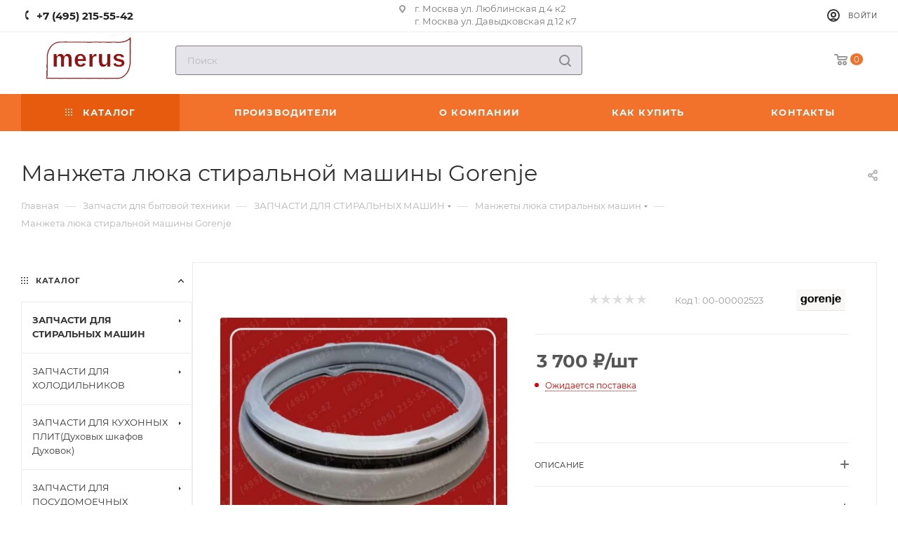

--- FILE ---
content_type: text/html; charset=UTF-8
request_url: https://master-good.ru/catalog/zapchasti_dlya_stiralnykh_mashin/manzhety_lyuka/889/
body_size: 49825
content:
<!DOCTYPE html>
<html xmlns="http://www.w3.org/1999/xhtml" xml:lang="ru" lang="ru"  >
<head><link rel="canonical" href="https://master-good.ru/catalog/zapchasti_dlya_stiralnykh_mashin/manzhety_lyuka/889/" />
	<title>Манжета люка стиральной машины Gorenje купить по цене  в магазине запчастей</title>
	<meta name="viewport" content="initial-scale=1.0, width=device-width, maximum-scale=1" />
	<meta name="HandheldFriendly" content="true" />
	<meta name="yes" content="yes" />
	<meta name="apple-mobile-web-app-status-bar-style" content="black" />
	<meta name="SKYPE_TOOLBAR" content="SKYPE_TOOLBAR_PARSER_COMPATIBLE" />
	<meta http-equiv="Content-Type" content="text/html; charset=UTF-8" />
<meta name="keywords" content="Манжета люка стиральной машины Gorenje купить запчасть для стиральной машины" />
<meta name="description" content="Купить манжета люка стиральной машины gorenje в Москве. ✔ Заказать с быстрой доставкой или самовывозом в магазине запчастей для стиральных машин и бытовой техники. ✔ Свои склады. Товар в наличии. Звоните ☎ +7 (495) 215-55-42" />
<link href="/bitrix/js/ui/design-tokens/dist/ui.design-tokens.css?171748749926358"  rel="stylesheet" />
<link href="/bitrix/js/ui/fonts/opensans/ui.font.opensans.css?16997337112555"  rel="stylesheet" />
<link href="/bitrix/js/main/popup/dist/main.popup.bundle.css?175858288531694"  rel="stylesheet" />
<link href="/bitrix/templates/aspro_max/components/bitrix/catalog/main/style.css?172865271354879"  rel="stylesheet" />
<link href="/bitrix/templates/aspro_max/vendor/css/carousel/swiper/swiper-bundle.min.css?170299058814468"  rel="stylesheet" />
<link href="/bitrix/templates/aspro_max/css/slider.swiper.min.css?17029905883327"  rel="stylesheet" />
<link href="/bitrix/templates/aspro_max/css/main_slider.min.css?170954256827773"  rel="stylesheet" />
<link href="/bitrix/templates/aspro_max/css/blocks/grid-list.min.css?17286527134788"  rel="stylesheet" />
<link href="/bitrix/templates/aspro_max/css/skeleton.css?1699734443759"  rel="stylesheet" />
<link href="/bitrix/templates/aspro_max/css/conditional/ui-card.min.css?1728652713518"  rel="stylesheet" />
<link href="/bitrix/templates/aspro_max/css/video_block.min.css?1728652713374"  rel="stylesheet" />
<link href="/bitrix/templates/aspro_max/css/left_block_main_page.css?169973445721562"  rel="stylesheet" />
<link href="/bitrix/templates/aspro_max/components/bitrix/menu/left_front_catalog/style.css?16997344471582"  rel="stylesheet" />
<link href="/bitrix/templates/aspro_max/vendor/css/carousel/owl/owl.carousel.min.css?16997337053351"  rel="stylesheet" />
<link href="/bitrix/templates/aspro_max/vendor/css/carousel/owl/owl.theme.default.min.css?16997337051013"  rel="stylesheet" />
<link href="/bitrix/templates/aspro_max/css/detail-gallery.css?16997344688093"  rel="stylesheet" />
<link href="/bitrix/templates/aspro_max/css/bonus-system.min.css?16997344411535"  rel="stylesheet" />
<link href="/bitrix/templates/aspro_max/css/jquery.fancybox.min.css?169973441713062"  rel="stylesheet" />
<link href="/bitrix/templates/aspro_max/css/xzoom.min.css?16997344323049"  rel="stylesheet" />
<link href="/bitrix/templates/aspro_max/css/animation/animation_ext.css?16997337064934"  rel="stylesheet" />
<link href="/bitrix/templates/aspro_max/components/bitrix/catalog.comments/catalog/style.css?169973445321967"  rel="stylesheet" />
<link href="/bitrix/panel/main/popup.css?169973370022696"  rel="stylesheet" />
<link href="/bitrix/templates/aspro_max/css/drop.css?16997344412736"  rel="stylesheet" />
<link href="/bitrix/components/bitrix/blog/templates/.default/style.css?169973374433777"  rel="stylesheet" />
<link href="/bitrix/components/bitrix/blog/templates/.default/themes/green/style.css?16997337441140"  rel="stylesheet" />
<link href="/bitrix/components/bitrix/rating.vote/templates/standart_text/style.css?16997337402223"  rel="stylesheet" />
<link href="/bitrix/templates/aspro_max/css/fonts/montserrat/css/montserrat.min.css?16997343895716"  data-template-style="true"  rel="stylesheet" />
<link href="/bitrix/templates/aspro_max/css/blocks/dark-light-theme.css?16997343942648"  data-template-style="true"  rel="stylesheet" />
<link href="/bitrix/templates/aspro_max/css/colored.css?17264747064203"  data-template-style="true"  rel="stylesheet" />
<link href="/bitrix/templates/aspro_max/vendor/css/bootstrap.css?1699733705114216"  data-template-style="true"  rel="stylesheet" />
<link href="/bitrix/templates/aspro_max/css/styles.css?1728652713199704"  data-template-style="true"  rel="stylesheet" />
<link href="/bitrix/templates/aspro_max/css/blocks/blocks.css?169973446823521"  data-template-style="true"  rel="stylesheet" />
<link href="/bitrix/templates/aspro_max/css/blocks/common.blocks/counter-state/counter-state.css?1699734460490"  data-template-style="true"  rel="stylesheet" />
<link href="/bitrix/templates/aspro_max/css/menu.css?169973927789130"  data-template-style="true"  rel="stylesheet" />
<link href="/bitrix/templates/aspro_max/css/catalog.css?172647471017774"  data-template-style="true"  rel="stylesheet" />
<link href="/bitrix/templates/aspro_max/vendor/css/ripple.css?1699733705854"  data-template-style="true"  rel="stylesheet" />
<link href="/bitrix/templates/aspro_max/css/stores.css?169973444310361"  data-template-style="true"  rel="stylesheet" />
<link href="/bitrix/templates/aspro_max/css/yandex_map.css?17029905887689"  data-template-style="true"  rel="stylesheet" />
<link href="/bitrix/templates/aspro_max/css/header_fixed.css?169973444113592"  data-template-style="true"  rel="stylesheet" />
<link href="/bitrix/templates/aspro_max/ajax/ajax.css?1699733706326"  data-template-style="true"  rel="stylesheet" />
<link href="/bitrix/templates/aspro_max/css/searchtitle.css?170692172811973"  data-template-style="true"  rel="stylesheet" />
<link href="/bitrix/templates/aspro_max/css/blocks/line-block.min.css?16997344284730"  data-template-style="true"  rel="stylesheet" />
<link href="/bitrix/templates/aspro_max/components/bitrix/menu/top/style.css?1699734428204"  data-template-style="true"  rel="stylesheet" />
<link href="/bitrix/templates/aspro_max/css/mega_menu.css?16997344571653"  data-template-style="true"  rel="stylesheet" />
<link href="/bitrix/templates/aspro_max/components/bitrix/breadcrumb/main/style.css?16997344472354"  data-template-style="true"  rel="stylesheet" />
<link href="/bitrix/templates/aspro_max/css/footer.css?172865271337303"  data-template-style="true"  rel="stylesheet" />
<link href="/bitrix/components/aspro/marketing.popup/templates/max/style.css?17264747119099"  data-template-style="true"  rel="stylesheet" />
<link href="/bitrix/templates/aspro_max/styles.css?170233680621781"  data-template-style="true"  rel="stylesheet" />
<link href="/bitrix/templates/aspro_max/template_styles.css?1702336806488302"  data-template-style="true"  rel="stylesheet" />
<link href="/bitrix/templates/aspro_max/css/header.css?169973446836544"  data-template-style="true"  rel="stylesheet" />
<link href="/bitrix/templates/aspro_max/css/media.css?1728652713200284"  data-template-style="true"  rel="stylesheet" />
<link href="/bitrix/templates/aspro_max/css/h1-normal.css?169973370639"  data-template-style="true"  rel="stylesheet" />
<link href="/bitrix/templates/aspro_max/themes/3/theme.css?169973450354991"  data-template-style="true"  rel="stylesheet" />
<link href="/bitrix/templates/aspro_max/css/widths/width-2.css?16997344655115"  data-template-style="true"  rel="stylesheet" />
<link href="/bitrix/templates/aspro_max/css/fonts/font-10.css?16997337061097"  data-template-style="true"  rel="stylesheet" />
<link href="/bitrix/templates/aspro_max/css/custom.css?1699738976984"  data-template-style="true"  rel="stylesheet" />
<script>if(!window.BX)window.BX={};if(!window.BX.message)window.BX.message=function(mess){if(typeof mess==='object'){for(let i in mess) {BX.message[i]=mess[i];} return true;}};</script>
<script>(window.BX||top.BX).message({"JS_CORE_LOADING":"Загрузка...","JS_CORE_NO_DATA":"- Нет данных -","JS_CORE_WINDOW_CLOSE":"Закрыть","JS_CORE_WINDOW_EXPAND":"Развернуть","JS_CORE_WINDOW_NARROW":"Свернуть в окно","JS_CORE_WINDOW_SAVE":"Сохранить","JS_CORE_WINDOW_CANCEL":"Отменить","JS_CORE_WINDOW_CONTINUE":"Продолжить","JS_CORE_H":"ч","JS_CORE_M":"м","JS_CORE_S":"с","JSADM_AI_HIDE_EXTRA":"Скрыть лишние","JSADM_AI_ALL_NOTIF":"Показать все","JSADM_AUTH_REQ":"Требуется авторизация!","JS_CORE_WINDOW_AUTH":"Войти","JS_CORE_IMAGE_FULL":"Полный размер"});</script>
<script src="/bitrix/js/main/core/core.js?1758582946511455"></script>
<script>BX.Runtime.registerExtension({"name":"main.core","namespace":"BX","loaded":true});</script>
<script>BX.setJSList(["\/bitrix\/js\/main\/core\/core_ajax.js","\/bitrix\/js\/main\/core\/core_promise.js","\/bitrix\/js\/main\/polyfill\/promise\/js\/promise.js","\/bitrix\/js\/main\/loadext\/loadext.js","\/bitrix\/js\/main\/loadext\/extension.js","\/bitrix\/js\/main\/polyfill\/promise\/js\/promise.js","\/bitrix\/js\/main\/polyfill\/find\/js\/find.js","\/bitrix\/js\/main\/polyfill\/includes\/js\/includes.js","\/bitrix\/js\/main\/polyfill\/matches\/js\/matches.js","\/bitrix\/js\/ui\/polyfill\/closest\/js\/closest.js","\/bitrix\/js\/main\/polyfill\/fill\/main.polyfill.fill.js","\/bitrix\/js\/main\/polyfill\/find\/js\/find.js","\/bitrix\/js\/main\/polyfill\/matches\/js\/matches.js","\/bitrix\/js\/main\/polyfill\/core\/dist\/polyfill.bundle.js","\/bitrix\/js\/main\/core\/core.js","\/bitrix\/js\/main\/polyfill\/intersectionobserver\/js\/intersectionobserver.js","\/bitrix\/js\/main\/lazyload\/dist\/lazyload.bundle.js","\/bitrix\/js\/main\/polyfill\/core\/dist\/polyfill.bundle.js","\/bitrix\/js\/main\/parambag\/dist\/parambag.bundle.js"]);
</script>
<script>BX.Runtime.registerExtension({"name":"ui.dexie","namespace":"BX.DexieExport","loaded":true});</script>
<script>BX.Runtime.registerExtension({"name":"ls","namespace":"window","loaded":true});</script>
<script>BX.Runtime.registerExtension({"name":"fx","namespace":"window","loaded":true});</script>
<script>BX.Runtime.registerExtension({"name":"fc","namespace":"window","loaded":true});</script>
<script>BX.Runtime.registerExtension({"name":"pull.protobuf","namespace":"BX","loaded":true});</script>
<script>BX.Runtime.registerExtension({"name":"rest.client","namespace":"window","loaded":true});</script>
<script>(window.BX||top.BX).message({"pull_server_enabled":"N","pull_config_timestamp":0,"shared_worker_allowed":"Y","pull_guest_mode":"N","pull_guest_user_id":0,"pull_worker_mtime":1758582847});(window.BX||top.BX).message({"PULL_OLD_REVISION":"Для продолжения корректной работы с сайтом необходимо перезагрузить страницу."});</script>
<script>BX.Runtime.registerExtension({"name":"pull.client","namespace":"BX","loaded":true});</script>
<script>BX.Runtime.registerExtension({"name":"pull","namespace":"window","loaded":true});</script>
<script>BX.Runtime.registerExtension({"name":"aspro_bootstrap","namespace":"window","loaded":true});</script>
<script>BX.Runtime.registerExtension({"name":"aspro_logo","namespace":"window","loaded":true});</script>
<script>(window.BX||top.BX).message({"CT_BST_SEARCH_BUTTON2":"Найти","SEARCH_IN_SITE_FULL":"По всему сайту","SEARCH_IN_SITE":"Везде","SEARCH_IN_CATALOG_FULL":"По каталогу","SEARCH_IN_CATALOG":"Каталог"});</script>
<script>BX.Runtime.registerExtension({"name":"aspro_searchtitle","namespace":"window","loaded":true});</script>
<script>BX.Runtime.registerExtension({"name":"aspro_line_block","namespace":"window","loaded":true});</script>
<script>BX.Runtime.registerExtension({"name":"aspro_mega_menu","namespace":"window","loaded":true});</script>
<script>BX.Runtime.registerExtension({"name":"ui.design-tokens","namespace":"window","loaded":true});</script>
<script>BX.Runtime.registerExtension({"name":"ui.fonts.opensans","namespace":"window","loaded":true});</script>
<script>BX.Runtime.registerExtension({"name":"main.popup","namespace":"BX.Main","loaded":true});</script>
<script>BX.Runtime.registerExtension({"name":"popup","namespace":"window","loaded":true});</script>
<script>BX.Runtime.registerExtension({"name":"main.pageobject","namespace":"BX","loaded":true});</script>
<script>(window.BX||top.BX).message({"JS_CORE_LOADING":"Загрузка...","JS_CORE_NO_DATA":"- Нет данных -","JS_CORE_WINDOW_CLOSE":"Закрыть","JS_CORE_WINDOW_EXPAND":"Развернуть","JS_CORE_WINDOW_NARROW":"Свернуть в окно","JS_CORE_WINDOW_SAVE":"Сохранить","JS_CORE_WINDOW_CANCEL":"Отменить","JS_CORE_WINDOW_CONTINUE":"Продолжить","JS_CORE_H":"ч","JS_CORE_M":"м","JS_CORE_S":"с","JSADM_AI_HIDE_EXTRA":"Скрыть лишние","JSADM_AI_ALL_NOTIF":"Показать все","JSADM_AUTH_REQ":"Требуется авторизация!","JS_CORE_WINDOW_AUTH":"Войти","JS_CORE_IMAGE_FULL":"Полный размер"});</script>
<script>BX.Runtime.registerExtension({"name":"window","namespace":"window","loaded":true});</script>
<script>(window.BX||top.BX).message({"DROP_FILE":"\u003Cspan\u003EНажмите для загрузки\u003C\/span\u003E или перетащите фото (до #COUNT_FILES# файлов, 0.5 мб на файл)"});</script>
<script>BX.Runtime.registerExtension({"name":"aspro_drop","namespace":"window","loaded":true});</script>
<script type="extension/settings" data-extension="currency.currency-core">{"region":"ru"}</script>
<script>BX.Runtime.registerExtension({"name":"currency.currency-core","namespace":"BX.Currency","loaded":true});</script>
<script>BX.Runtime.registerExtension({"name":"currency","namespace":"window","loaded":true});</script>
<script>BX.Runtime.registerExtension({"name":"aspro_swiper_init","namespace":"window","loaded":true});</script>
<script>BX.Runtime.registerExtension({"name":"aspro_swiper","namespace":"window","loaded":true});</script>
<script>BX.Runtime.registerExtension({"name":"aspro_swiper_main_styles","namespace":"window","loaded":true});</script>
<script>BX.Runtime.registerExtension({"name":"aspro_swiper_events","namespace":"window","loaded":true});</script>
<script>BX.Runtime.registerExtension({"name":"aspro_hash_location","namespace":"window","loaded":true});</script>
<script>BX.Runtime.registerExtension({"name":"aspro_tabs_history","namespace":"window","loaded":true});</script>
<script>BX.Runtime.registerExtension({"name":"aspro_countdown","namespace":"window","loaded":true});</script>
<script>BX.Runtime.registerExtension({"name":"aspro_grid-list","namespace":"window","loaded":true});</script>
<script>BX.Runtime.registerExtension({"name":"aspro_video_inline_appear","namespace":"window","loaded":true});</script>
<script>BX.Runtime.registerExtension({"name":"aspro_skeleton","namespace":"window","loaded":true});</script>
<script>BX.Runtime.registerExtension({"name":"aspro_ui-card","namespace":"window","loaded":true});</script>
<script>BX.Runtime.registerExtension({"name":"aspro_video_block","namespace":"window","loaded":true});</script>
<script>BX.Runtime.registerExtension({"name":"aspro_smart_position_dropdown","namespace":"window","loaded":true});</script>
<script>BX.Runtime.registerExtension({"name":"aspro_left_menu_aim","namespace":"window","loaded":true});</script>
<script>BX.Runtime.registerExtension({"name":"aspro_owl_carousel","namespace":"window","loaded":true});</script>
<script>BX.Runtime.registerExtension({"name":"aspro_catalog_element","namespace":"window","loaded":true});</script>
<script>BX.Runtime.registerExtension({"name":"aspro_detail_gallery","namespace":"window","loaded":true});</script>
<script>BX.Runtime.registerExtension({"name":"aspro_bonus_system","namespace":"window","loaded":true});</script>
<script>BX.Runtime.registerExtension({"name":"aspro_fancybox","namespace":"window","loaded":true});</script>
<script>BX.Runtime.registerExtension({"name":"aspro_xzoom","namespace":"window","loaded":true});</script>
<script>BX.Runtime.registerExtension({"name":"aspro_animation_ext","namespace":"window","loaded":true});</script>
<script>(window.BX||top.BX).message({"LANGUAGE_ID":"ru","FORMAT_DATE":"DD.MM.YYYY","FORMAT_DATETIME":"DD.MM.YYYY HH:MI:SS","COOKIE_PREFIX":"BITRIX_SM","SERVER_TZ_OFFSET":"10800","UTF_MODE":"Y","SITE_ID":"s1","SITE_DIR":"\/","USER_ID":"","SERVER_TIME":1764652505,"USER_TZ_OFFSET":0,"USER_TZ_AUTO":"Y","bitrix_sessid":"8cd249997a36e924df2f067de2aeaa3c"});</script>

<script src="/bitrix/js/ui/dexie/dist/dexie.bundle.js?1758582905218847"></script>
<script src="/bitrix/js/main/core/core_ls.js?17585828644201"></script>
<script src="/bitrix/js/main/core/core_fx.js?169973372116888"></script>
<script src="/bitrix/js/main/core/core_frame_cache.js?175858290616945"></script>
<script src="/bitrix/js/pull/protobuf/protobuf.js?1699733726274055"></script>
<script src="/bitrix/js/pull/protobuf/model.js?169973372670928"></script>
<script src="/bitrix/js/rest/client/rest.client.js?169973372217414"></script>
<script src="/bitrix/js/pull/client/pull.client.js?175858284883861"></script>
<script src="/bitrix/js/main/ajax.js?169973372135509"></script>
<script src="/bitrix/js/main/popup/dist/main.popup.bundle.js?1762920055119952"></script>
<script src="/bitrix/js/main/pageobject/dist/pageobject.bundle.js?1758582946999"></script>
<script src="/bitrix/js/main/core/core_window.js?170554378098766"></script>
<script src="/bitrix/js/main/rating.js?169973473616557"></script>
<script src="/bitrix/js/currency/currency-core/dist/currency-core.bundle.js?17190825808800"></script>
<script src="/bitrix/js/currency/core_currency.js?17190825801181"></script>
<script>
					(function () {
						"use strict";
						var counter = function ()
						{
							var cookie = (function (name) {
								var parts = ("; " + document.cookie).split("; " + name + "=");
								if (parts.length == 2) {
									try {return JSON.parse(decodeURIComponent(parts.pop().split(";").shift()));}
									catch (e) {}
								}
							})("BITRIX_CONVERSION_CONTEXT_s1");
							if (cookie && cookie.EXPIRE >= BX.message("SERVER_TIME"))
								return;
							var request = new XMLHttpRequest();
							request.open("POST", "/bitrix/tools/conversion/ajax_counter.php", true);
							request.setRequestHeader("Content-type", "application/x-www-form-urlencoded");
							request.send(
								"SITE_ID="+encodeURIComponent("s1")+
								"&sessid="+encodeURIComponent(BX.bitrix_sessid())+
								"&HTTP_REFERER="+encodeURIComponent(document.referrer)
							);
						};
						if (window.frameRequestStart === true)
							BX.addCustomEvent("onFrameDataReceived", counter);
						else
							BX.ready(counter);
					})();
				</script>
<script>BX.message({'PHONE':'Телефон','FAST_VIEW':'Быстрый просмотр','TABLES_SIZE_TITLE':'Подбор размера','SOCIAL':'Социальные сети','DESCRIPTION':'Описание магазина','ITEMS':'Товары','LOGO':'Логотип','REGISTER_INCLUDE_AREA':'Текст о регистрации','AUTH_INCLUDE_AREA':'Текст об авторизации','FRONT_IMG':'Изображение компании','EMPTY_CART':'пуста','CATALOG_VIEW_MORE':'... Показать все','CATALOG_VIEW_LESS':'... Свернуть','JS_REQUIRED':'Заполните это поле','JS_FORMAT':'Неверный формат','JS_FILE_EXT':'Недопустимое расширение файла','JS_PASSWORD_COPY':'Пароли не совпадают','JS_PASSWORD_LENGTH':'Минимум 6 символов','JS_ERROR':'Неверно заполнено поле','JS_FILE_SIZE':'Максимальный размер 5мб','JS_FILE_BUTTON_NAME':'Выберите файл','JS_FILE_DEFAULT':'Прикрепите файл','JS_DATE':'Некорректная дата','JS_DATETIME':'Некорректная дата/время','JS_REQUIRED_LICENSES':'Согласитесь с условиями','JS_REQUIRED_OFFER':'Согласитесь с условиями','LICENSE_PROP':'Согласие на обработку персональных данных','LOGIN_LEN':'Введите минимум {0} символа','FANCY_CLOSE':'Закрыть','FANCY_NEXT':'Следующий','FANCY_PREV':'Предыдущий','TOP_AUTH_REGISTER':'Регистрация','CALLBACK':'Заказать звонок','ASK':'Задать вопрос','REVIEW':'Оставить отзыв','S_CALLBACK':'Заказать звонок','UNTIL_AKC':'До конца акции','TITLE_QUANTITY_BLOCK':'Остаток','TITLE_QUANTITY':'шт','TOTAL_SUMM_ITEM':'Общая стоимость ','SUBSCRIBE_SUCCESS':'Вы успешно подписались','RECAPTCHA_TEXT':'Подтвердите, что вы не робот','JS_RECAPTCHA_ERROR':'Пройдите проверку','COUNTDOWN_SEC':'сек','COUNTDOWN_MIN':'мин','COUNTDOWN_HOUR':'час','COUNTDOWN_DAY0':'дн','COUNTDOWN_DAY1':'дн','COUNTDOWN_DAY2':'дн','COUNTDOWN_WEAK0':'Недель','COUNTDOWN_WEAK1':'Неделя','COUNTDOWN_WEAK2':'Недели','COUNTDOWN_MONTH0':'Месяцев','COUNTDOWN_MONTH1':'Месяц','COUNTDOWN_MONTH2':'Месяца','COUNTDOWN_YEAR0':'Лет','COUNTDOWN_YEAR1':'Год','COUNTDOWN_YEAR2':'Года','COUNTDOWN_COMPACT_SEC':'с','COUNTDOWN_COMPACT_MIN':'м','COUNTDOWN_COMPACT_HOUR':'ч','COUNTDOWN_COMPACT_DAY':'д','COUNTDOWN_COMPACT_WEAK':'н','COUNTDOWN_COMPACT_MONTH':'м','COUNTDOWN_COMPACT_YEAR0':'л','COUNTDOWN_COMPACT_YEAR1':'г','CATALOG_PARTIAL_BASKET_PROPERTIES_ERROR':'Заполнены не все свойства у добавляемого товара','CATALOG_EMPTY_BASKET_PROPERTIES_ERROR':'Выберите свойства товара, добавляемые в корзину в параметрах компонента','CATALOG_ELEMENT_NOT_FOUND':'Элемент не найден','ERROR_ADD2BASKET':'Ошибка добавления товара в корзину','CATALOG_SUCCESSFUL_ADD_TO_BASKET':'Успешное добавление товара в корзину','ERROR_BASKET_TITLE':'Ошибка корзины','ERROR_BASKET_PROP_TITLE':'Выберите свойства, добавляемые в корзину','ERROR_BASKET_BUTTON':'Выбрать','BASKET_TOP':'Корзина в шапке','ERROR_ADD_DELAY_ITEM':'Ошибка отложенной корзины','VIEWED_TITLE':'Ранее вы смотрели','VIEWED_BEFORE':'Ранее вы смотрели','BEST_TITLE':'Лучшие предложения','CT_BST_SEARCH_BUTTON':'Поиск','CT_BST_SEARCH2_BUTTON':'Найти','BASKET_PRINT_BUTTON':'Распечатать','BASKET_CLEAR_ALL_BUTTON':'Очистить','BASKET_QUICK_ORDER_BUTTON':'Быстрый заказ','BASKET_CONTINUE_BUTTON':'Продолжить покупки','BASKET_ORDER_BUTTON':'Оформить заказ','SHARE_BUTTON':'Поделиться','BASKET_CHANGE_TITLE':'Ваш заказ','BASKET_CHANGE_LINK':'Изменить','MORE_INFO_SKU':'Купить','FROM':'от','BEFORE':'до','TITLE_BLOCK_VIEWED_NAME':'Ранее вы смотрели','T_BASKET':'Корзина','FILTER_EXPAND_VALUES':'Показать все','FILTER_HIDE_VALUES':'Свернуть','FULL_ORDER':'Полный заказ','CUSTOM_COLOR_CHOOSE':'Выбрать','CUSTOM_COLOR_CANCEL':'Отмена','S_MOBILE_MENU':'Меню','MAX_T_MENU_BACK':'Назад','MAX_T_MENU_CALLBACK':'Обратная связь','MAX_T_MENU_CONTACTS_TITLE':'Будьте на связи','SEARCH_TITLE':'Поиск','SOCIAL_TITLE':'Оставайтесь на связи','HEADER_SCHEDULE':'Время работы','SEO_TEXT':'SEO описание','COMPANY_IMG':'Картинка компании','COMPANY_TEXT':'Описание компании','CONFIG_SAVE_SUCCESS':'Настройки сохранены','CONFIG_SAVE_FAIL':'Ошибка сохранения настроек','ITEM_ECONOMY':'Экономия','ITEM_ARTICLE':'Артикул: ','JS_FORMAT_ORDER':'имеет неверный формат','JS_BASKET_COUNT_TITLE':'В корзине товаров на SUMM','POPUP_VIDEO':'Видео','POPUP_GIFT_TEXT':'Нашли что-то особенное? Намекните другу о подарке!','ORDER_FIO_LABEL':'Ф.И.О.','ORDER_PHONE_LABEL':'Телефон','ORDER_REGISTER_BUTTON':'Регистрация','PRICES_TYPE':'Варианты цен','FILTER_HELPER_VALUES':' знач.','SHOW_MORE_SCU_MAIN':'Еще #COUNT#','SHOW_MORE_SCU_1':'предложение','SHOW_MORE_SCU_2':'предложения','SHOW_MORE_SCU_3':'предложений','PARENT_ITEM_NOT_FOUND':'Не найден основной товар для услуги в корзине. Обновите страницу и попробуйте снова.','INVALID_NUMBER':'Неверный номер','INVALID_COUNTRY_CODE':'Неверный код страны','TOO_SHORT':'Номер слишком короткий','TOO_LONG':'Номер слишком длинный','FORM_REQUIRED_FIELDS':'обязательные поля'})</script>
<link href="/bitrix/templates/aspro_max/css/critical.css?169973443833" data-skip-moving="true" rel="stylesheet">
<meta name="theme-color" content="#f2722c">
<style>:root{--theme-base-color: #f2722c;--theme-base-opacity-color: #f2722c1a;--theme-base-color-hue:21;--theme-base-color-saturation:88%;--theme-base-color-lightness:56%;}</style>
<style>html {--theme-page-width: 1500px;--theme-page-width-padding: 30px}</style>
<script src="/bitrix/templates/aspro_max/js/observer.js" async defer></script>
<script data-skip-moving="true">window.lazySizesConfig = window.lazySizesConfig || {};lazySizesConfig.loadMode = 1;lazySizesConfig.expand = 200;lazySizesConfig.expFactor = 1;lazySizesConfig.hFac = 0.1;window.lazySizesConfig.loadHidden = false;window.lazySizesConfig.lazyClass = "lazy";</script>
<script src="/bitrix/templates/aspro_max/js/ls.unveilhooks.min.js" data-skip-moving="true" defer></script>
<script src="/bitrix/templates/aspro_max/js/lazysizes.min.js" data-skip-moving="true" defer></script>
<link href="/bitrix/templates/aspro_max/css/print.css?169973444723591" data-template-style="true" rel="stylesheet" media="print">
					<script data-skip-moving="true" src="/bitrix/js/main/jquery/jquery-2.2.4.min.js"></script>
					<script data-skip-moving="true" src="/bitrix/templates/aspro_max/js/speed.min.js?=1726474710"></script>
<link rel="shortcut icon" href="/favicon.svg" type="image/svg+xml" />
<link rel="apple-touch-icon" sizes="180x180" href="/upload/CMax/c3d/120.png" />
<meta property="og:description" content="Манжета люка стиральной машины Gorenje" />
<meta property="og:image" content="https://master-good.ru:443/upload/iblock/884/6wnzcntns54vixvqsp2cd2kpw1rh8mi4/manzhetalyukastiralnoymashinygorenje.jpg" />
<link rel="image_src" href="https://master-good.ru:443/upload/iblock/884/6wnzcntns54vixvqsp2cd2kpw1rh8mi4/manzhetalyukastiralnoymashinygorenje.jpg"  />
<meta property="og:title" content="Манжета люка стиральной машины Gorenje купить по цене  в магазине запчастей" />
<meta property="og:type" content="website" />
<meta property="og:url" content="https://master-good.ru:443/catalog/zapchasti_dlya_stiralnykh_mashin/manzhety_lyuka/889/" />
<script src="/bitrix/templates/aspro_max/js/fetch/bottom_panel.js?1726474710771" defer=""></script>

<script src="/bitrix/templates/aspro_max/vendor/js/bootstrap.js?169973370527908"></script>
<script src="/bitrix/templates/aspro_max/js/jquery.actual.min.js?16997337061251"></script>
<script src="/bitrix/templates/aspro_max/vendor/js/ripple.js?16997337054702"></script>
<script src="/bitrix/templates/aspro_max/js/browser.js?16997337071032"></script>
<script src="/bitrix/templates/aspro_max/js/jquery.uniform.min.js?16997337068308"></script>
<script src="/bitrix/templates/aspro_max/vendor/js/sticky-sidebar.js?169973370525989"></script>
<script src="/bitrix/templates/aspro_max/js/jquery.validate.min.js?169973370622257"></script>
<script src="/bitrix/templates/aspro_max/js/jquery.alphanumeric.js?16997337061972"></script>
<script src="/bitrix/templates/aspro_max/js/jquery.cookie.js?16997337063066"></script>
<script src="/bitrix/templates/aspro_max/js/mobile.js?172865271328083"></script>
<script src="/bitrix/templates/aspro_max/js/main.js?1728652713317684"></script>
<script src="/bitrix/templates/aspro_max/js/blocks/blocks.js?17286527136818"></script>
<script src="/bitrix/templates/aspro_max/js/logo.min.js?16997344673490"></script>
<script src="/bitrix/templates/aspro_max/js/autoload/item-action.js?172647471016410"></script>
<script src="/bitrix/templates/aspro_max/js/autoload/select_offer_load.js?16997344651192"></script>
<script src="/bitrix/components/bitrix/search.title/script.js?175858288510542"></script>
<script src="/bitrix/templates/aspro_max/components/bitrix/search.title/mega_menu/script.js?170692172810679"></script>
<script src="/bitrix/templates/aspro_max/js/searchtitle.js?16997344571367"></script>
<script src="/bitrix/templates/aspro_max/components/bitrix/search.title/corp/script.js?170692172810699"></script>
<script src="/bitrix/templates/aspro_max/components/bitrix/menu/top/script.js?169973439436"></script>
<script src="/bitrix/templates/aspro_max/js/mega_menu.js?16997344431023"></script>
<script src="/bitrix/templates/aspro_max/components/bitrix/menu/bottom/script.js?1699734438789"></script>
<script src="/bitrix/templates/aspro_max/components/bitrix/search.title/fixed/script.js?169973445710790"></script>
<script src="/bitrix/templates/aspro_max/js/custom.js?1699733706936"></script>
<script src="/bitrix/templates/aspro_max/components/bitrix/catalog/main/script.js?169973446819831"></script>
<script src="/bitrix/templates/aspro_max/components/bitrix/catalog.element/main5/script.js?16997344479486"></script>
<script src="/bitrix/templates/aspro_max/js/rating_likes.js?169973370610797"></script>
<script src="/bitrix/templates/aspro_max/js/slider.swiper.min.js?16997344681765"></script>
<script src="/bitrix/templates/aspro_max/vendor/js/carousel/swiper/swiper-bundle.min.js?1702990588105539"></script>
<script src="/bitrix/templates/aspro_max/js/slider.swiper.galleryEvents.min.js?16997344682465"></script>
<script src="/bitrix/templates/aspro_max/js/hash_location.js?1699734441995"></script>
<script src="/bitrix/templates/aspro_max/js/tabs_history.js?17264747082216"></script>
<script src="/bitrix/templates/aspro_max/js/countdown.js?1699734447620"></script>
<script src="/bitrix/templates/aspro_max/js/video_inline_appear.min.js?1728652713408"></script>
<script src="/bitrix/templates/aspro_max/js/jquery.history.js?169973370621571"></script>
<script src="/bitrix/templates/aspro_max/components/bitrix/menu/left_front_catalog/script.js?1699734447120"></script>
<script src="/bitrix/templates/aspro_max/js/smartPositionDropdown.js?1699734465703"></script>
<script src="/bitrix/templates/aspro_max/js/leftMenuAim.js?1699734465762"></script>
<script src="/bitrix/templates/aspro_max/components/bitrix/news.list/banners/script.js?169973438986"></script>
<script src="/bitrix/templates/aspro_max/vendor/js/carousel/owl/owl.carousel.min.js?169973370544743"></script>
<script src="/bitrix/templates/aspro_max/js/catalog_element.min.js?1726474710802"></script>
<script src="/bitrix/templates/aspro_max/js/jquery.fancybox.min.js?169973370667390"></script>
<script src="/bitrix/templates/aspro_max/js/xzoom.min.js?169973443217950"></script>
<script src="/bitrix/templates/aspro_max/components/bitrix/catalog.comments/catalog/script.js?16997344327715"></script>
<script src="/bitrix/templates/aspro_max/js/drop.js?16997344657233"></script>
		<style>html {--theme-items-gap:32px;--fixed-header:105px;--fixed-tabs:49px;}</style>	</head>
<body class=" site_s1  fill_bg_n catalog-delayed-btn-N theme-light" id="main" data-site="/">
		
	<div id="panel"></div>
	<!--'start_frame_cache_4i19eW'-->
<!--'end_frame_cache_4i19eW'-->				<!--'start_frame_cache_basketitems-component-block'-->												<div id="ajax_basket"></div>
					<!--'end_frame_cache_basketitems-component-block'-->								<div class="cd-modal-bg"></div>
		<script data-skip-moving="true">var solutionName = 'arMaxOptions';</script>
		<script src="/bitrix/templates/aspro_max/js/setTheme.php?site_id=s1&site_dir=/" data-skip-moving="true"></script>
		<script>window.onload=function(){window.basketJSParams = window.basketJSParams || [];}
		BX.message({'MIN_ORDER_PRICE_TEXT':'<b>Минимальная сумма заказа #PRICE#<\/b><br/>Пожалуйста, добавьте еще товаров в корзину','LICENSES_TEXT':'Я согласен на <a href=\"/include/licenses_detail.php\" target=\"_blank\">обработку персональных данных<\/a>'});
		arAsproOptions.PAGES.FRONT_PAGE = window[solutionName].PAGES.FRONT_PAGE = "";arAsproOptions.PAGES.BASKET_PAGE = window[solutionName].PAGES.BASKET_PAGE = "";arAsproOptions.PAGES.ORDER_PAGE = window[solutionName].PAGES.ORDER_PAGE = "";arAsproOptions.PAGES.PERSONAL_PAGE = window[solutionName].PAGES.PERSONAL_PAGE = "";arAsproOptions.PAGES.CATALOG_PAGE = window[solutionName].PAGES.CATALOG_PAGE = "1";</script>
		<div class="wrapper1  header_bgcolored long_header colored_header with_left_block  catalog_page basket_normal basket_fill_WHITE side_LEFT block_side_NORMAL catalog_icons_N banner_auto with_fast_view mheader-v1 header-vcustom header-font-lower_N regions_N title_position_LEFT footer-v1 front-vindex1 mfixed_Y mfixed_view_always title-v3 lazy_Y with_phones compact-catalog dark-hover-overlay normal-catalog-img landing-normal big-banners-mobile-slider bottom-icons-panel-N compact-breadcrumbs-N catalog-delayed-btn-N  ">

<div class="mega_fixed_menu scrollblock">
	<div class="maxwidth-theme">
		<svg class="svg svg-close" width="14" height="14" viewBox="0 0 14 14">
		  <path data-name="Rounded Rectangle 568 copy 16" d="M1009.4,953l5.32,5.315a0.987,0.987,0,0,1,0,1.4,1,1,0,0,1-1.41,0L1008,954.4l-5.32,5.315a0.991,0.991,0,0,1-1.4-1.4L1006.6,953l-5.32-5.315a0.991,0.991,0,0,1,1.4-1.4l5.32,5.315,5.31-5.315a1,1,0,0,1,1.41,0,0.987,0.987,0,0,1,0,1.4Z" transform="translate(-1001 -946)"></path>
		</svg>
		<i class="svg svg-close mask arrow"></i>
		<div class="row">
			<div class="col-md-9">
				<div class="left_menu_block">
					<div class="logo_block flexbox flexbox--row align-items-normal">
						<div class="logo">
							<!--'start_frame_cache_header-buffered-logo1'--><a href="/"><img src="/upload/CMax/513/51354ca3de3b60bc2db3feb5c2672e90.png" alt="Запчасти для бытовой техники" title="Запчасти для бытовой техники" data-src="" /></a><!--'end_frame_cache_header-buffered-logo1'-->						</div>
						<div class="top-description addr">
							<b>
<p style="text-align: center;">
 Официальный поставщик запчастей для бытовой техники
</p>
 </b>						</div>
					</div>
					<div class="search_block">
						<div class="search_wrap">
							<div class="search-block">
									<div class="search-wrapper">
		<div id="title-search_mega_menu">
			<form action="/catalog/" class="search">
				<div class="search-input-div">
					<input class="search-input" id="title-search-input_mega_menu" type="text" name="q" value="" placeholder="Поиск" size="20" maxlength="50" autocomplete="off" />
				</div>
				<div class="search-button-div">
					<button class="btn btn-search" type="submit" name="s" value="Найти"><i class="svg search2  inline " aria-hidden="true"><svg width="17" height="17" ><use xlink:href="/bitrix/templates/aspro_max/images/svg/header_icons_srite.svg#search"></use></svg></i></button>
					
					<span class="close-block inline-search-hide"><span class="svg svg-close close-icons"></span></span>
				</div>
			</form>
		</div>
	</div>
<script>
	var jsControl = new JCTitleSearch3({
		//'WAIT_IMAGE': '/bitrix/themes/.default/images/wait.gif',
		'AJAX_PAGE' : '/catalog/zapchasti_dlya_stiralnykh_mashin/manzhety_lyuka/889/',
		'CONTAINER_ID': 'title-search_mega_menu',
		'INPUT_ID': 'title-search-input_mega_menu',
		'INPUT_ID_TMP': 'title-search-input_mega_menu',
		'MIN_QUERY_LEN': 2
	});
</script>							</div>
						</div>
					</div>
										<!-- noindex -->

	<div class="burger_menu_wrapper">
		
			<div class="top_link_wrapper">
				<div class="menu-item  catalog wide_menu   active">
					<div class="wrap">
						<a class="" href="/catalog/">
							<div class="link-title color-theme-hover">
																	<i class="svg inline  svg-inline-icon_catalog" aria-hidden="true" ><svg xmlns="http://www.w3.org/2000/svg" width="10" height="10" viewBox="0 0 10 10"><path  data-name="Rounded Rectangle 969 copy 7" class="cls-1" d="M644,76a1,1,0,1,1-1,1A1,1,0,0,1,644,76Zm4,0a1,1,0,1,1-1,1A1,1,0,0,1,648,76Zm4,0a1,1,0,1,1-1,1A1,1,0,0,1,652,76Zm-8,4a1,1,0,1,1-1,1A1,1,0,0,1,644,80Zm4,0a1,1,0,1,1-1,1A1,1,0,0,1,648,80Zm4,0a1,1,0,1,1-1,1A1,1,0,0,1,652,80Zm-8,4a1,1,0,1,1-1,1A1,1,0,0,1,644,84Zm4,0a1,1,0,1,1-1,1A1,1,0,0,1,648,84Zm4,0a1,1,0,1,1-1,1A1,1,0,0,1,652,84Z" transform="translate(-643 -76)"/></svg></i>																Каталог							</div>
						</a>
											</div>
				</div>
			</div>
					
		<div class="bottom_links_wrapper row">
								<div class="menu-item col-md-4 unvisible    ">
					<div class="wrap">
						<a class="" href="/brands/">
							<div class="link-title color-theme-hover">
																Производители							</div>
						</a>
											</div>
				</div>
								<div class="menu-item col-md-4 unvisible    ">
					<div class="wrap">
						<a class="" href="/company/">
							<div class="link-title color-theme-hover">
																О компании							</div>
						</a>
											</div>
				</div>
								<div class="menu-item col-md-4 unvisible dropdown   ">
					<div class="wrap">
						<a class="dropdown-toggle" href="/help/">
							<div class="link-title color-theme-hover">
																Как купить							</div>
						</a>
													<span class="tail"></span>
							<div class="burger-dropdown-menu">
								<div class="menu-wrapper" >
									
																														<div class="  ">
																						<a href="/help/payment/" class="color-theme-hover" title="Условия оплаты">
												<span class="name option-font-bold">Условия оплаты</span>
											</a>
																					</div>
									
																														<div class="  ">
																						<a href="/help/delivery/" class="color-theme-hover" title="Условия доставки">
												<span class="name option-font-bold">Условия доставки</span>
											</a>
																					</div>
									
																														<div class="  ">
																						<a href="/help/warranty/" class="color-theme-hover" title="Гарантия на товар">
												<span class="name option-font-bold">Гарантия на товар</span>
											</a>
																					</div>
																	</div>
							</div>
											</div>
				</div>
								<div class="menu-item col-md-4 unvisible    ">
					<div class="wrap">
						<a class="" href="/contacts/">
							<div class="link-title color-theme-hover">
																Контакты							</div>
						</a>
											</div>
				</div>
					</div>

	</div>
					<!-- /noindex -->
														</div>
			</div>
			<div class="col-md-3">
				<div class="right_menu_block">
					<div class="contact_wrap">
						<div class="info">
							<div class="phone blocks">
								<div class="">
																	<!-- noindex -->
			<div class="phone with_dropdown white sm">
									<div class="wrap">
						<div>
									<i class="svg svg-inline-phone  inline " aria-hidden="true"><svg width="5" height="13" ><use xlink:href="/bitrix/templates/aspro_max/images/svg/header_icons_srite.svg#phone_footer"></use></svg></i><a rel="nofollow" href="tel:+74952155542">+7 (495) 215-55-42</a>
										</div>
					</div>
											</div>
			<!-- /noindex -->
												</div>
								<div class="callback_wrap">
									<span class="callback-block animate-load font_upper colored" data-event="jqm" data-param-form_id="CALLBACK" data-name="callback">Заказать звонок</span>
								</div>
							</div>
							<div class="question_button_wrapper">
								<span class="btn btn-lg btn-transparent-border-color btn-wide animate-load colored_theme_hover_bg-el" data-event="jqm" data-param-form_id="ASK" data-name="ask">
									Задать вопрос								</span>
							</div>
							<div class="person_wrap">
		<!--'start_frame_cache_header-auth-block1'-->			<!-- noindex --><div class="auth_wr_inner "><a rel="nofollow" title="Мой кабинет" class="personal-link dark-color animate-load" data-event="jqm" data-param-backurl="%2Fcatalog%2Fzapchasti_dlya_stiralnykh_mashin%2Fmanzhety_lyuka%2F889%2F" data-param-type="auth" data-name="auth" href="/personal/"><i class="svg svg-inline-cabinet big inline " aria-hidden="true"><svg width="18" height="18" ><use xlink:href="/bitrix/templates/aspro_max/images/svg/header_icons_srite.svg#user"></use></svg></i><span class="wrap"><span class="name">Войти</span></span></a></div><!-- /noindex -->		<!--'end_frame_cache_header-auth-block1'-->
			<!--'start_frame_cache_mobile-basket-with-compare-block1'-->		<!-- noindex -->
					<div class="menu middle">
				<ul>
											<li class="counters">
							<a rel="nofollow" class="dark-color basket-link basket ready " href="/basket/">
								<i class="svg  svg-inline-basket" aria-hidden="true" ><svg class="" width="19" height="16" viewBox="0 0 19 16"><path data-name="Ellipse 2 copy 9" class="cls-1" d="M956.047,952.005l-0.939,1.009-11.394-.008-0.952-1-0.953-6h-2.857a0.862,0.862,0,0,1-.952-1,1.025,1.025,0,0,1,1.164-1h2.327c0.3,0,.6.006,0.6,0.006a1.208,1.208,0,0,1,1.336.918L943.817,947h12.23L957,948v1Zm-11.916-3,0.349,2h10.007l0.593-2Zm1.863,5a3,3,0,1,1-3,3A3,3,0,0,1,945.994,954.005ZM946,958a1,1,0,1,0-1-1A1,1,0,0,0,946,958Zm7.011-4a3,3,0,1,1-3,3A3,3,0,0,1,953.011,954.005ZM953,958a1,1,0,1,0-1-1A1,1,0,0,0,953,958Z" transform="translate(-938 -944)"></path></svg></i>								<span>Корзина<span class="count empted">0</span></span>
							</a>
						</li>
														</ul>
			</div>
						<!-- /noindex -->
		<!--'end_frame_cache_mobile-basket-with-compare-block1'-->								</div>
						</div>
					</div>
					<div class="footer_wrap">
						
		
							<div class="email blocks color-theme-hover">
					<i class="svg inline  svg-inline-email" aria-hidden="true" ><svg xmlns="http://www.w3.org/2000/svg" width="11" height="9" viewBox="0 0 11 9"><path  data-name="Rectangle 583 copy 16" class="cls-1" d="M367,142h-7a2,2,0,0,1-2-2v-5a2,2,0,0,1,2-2h7a2,2,0,0,1,2,2v5A2,2,0,0,1,367,142Zm0-2v-3.039L364,139h-1l-3-2.036V140h7Zm-6.634-5,3.145,2.079L366.634,135h-6.268Z" transform="translate(-358 -133)"/></svg></i>					<a href="mailto:zakaz@master-good.ru">zakaz@master-good.ru</a><br>				</div>
		
		
							<div class="address blocks">
					<i class="svg inline  svg-inline-addr" aria-hidden="true" ><svg xmlns="http://www.w3.org/2000/svg" width="9" height="12" viewBox="0 0 9 12"><path class="cls-1" d="M959.135,82.315l0.015,0.028L955.5,87l-3.679-4.717,0.008-.013a4.658,4.658,0,0,1-.83-2.655,4.5,4.5,0,1,1,9,0A4.658,4.658,0,0,1,959.135,82.315ZM955.5,77a2.5,2.5,0,0,0-2.5,2.5,2.467,2.467,0,0,0,.326,1.212l-0.014.022,2.181,3.336,2.034-3.117c0.033-.046.063-0.094,0.093-0.142l0.066-.1-0.007-.009a2.468,2.468,0,0,0,.32-1.2A2.5,2.5,0,0,0,955.5,77Z" transform="translate(-951 -75)"/></svg></i>					г. Москва ул. Люблинская д.4 к2<br>
 <br>
г. Москва ул. Давыдковская д.12 к7<br>					</div>
		
							<div class="social-block">
							<div class="social-icons">
		<!-- noindex -->
	<ul>
													<li class="telegram">
				<a href="https://t.me/+79680085903" target="_blank" rel="nofollow" title="Telegram">
					Telegram				</a>
			</li>
																						<li class="whats">
				<a href="https://wa.me/+79680085903" target="_blank" rel="nofollow" title="WhatsApp">
					WhatsApp				</a>
			</li>
													</ul>
	<!-- /noindex -->
</div>						</div>
					</div>
				</div>
			</div>
		</div>
	</div>
</div>
<div class="header_wrap visible-lg visible-md title-v3 ">
	<header id="header">
		<div class="top-block top-block-v1">
	<div class="maxwidth-theme">		
		<div class="wrapp_block">
			<div class="row">
				<div class="items-wrapper flexbox flexbox--row justify-content-between">
										<div class="top-block-item">
						<div class="phone-block icons">
															<div class="inline-block">
																	<!-- noindex -->
			<div class="phone with_dropdown">
									<i class="svg svg-inline-phone  inline " aria-hidden="true"><svg width="5" height="13" ><use xlink:href="/bitrix/templates/aspro_max/images/svg/header_icons_srite.svg#phone_black"></use></svg></i><a rel="nofollow" href="tel:+74952155542">+7 (495) 215-55-42</a>
											</div>
			<!-- /noindex -->
												</div>
																				</div>
					</div>
					<div class="top-block-item addr-block">
						<div>
							<div class="address tables inline-block">
					<i class="svg inline  svg-inline-addr" aria-hidden="true" ><svg xmlns="http://www.w3.org/2000/svg" width="9" height="12" viewBox="0 0 9 12"><path class="cls-1" d="M959.135,82.315l0.015,0.028L955.5,87l-3.679-4.717,0.008-.013a4.658,4.658,0,0,1-.83-2.655,4.5,4.5,0,1,1,9,0A4.658,4.658,0,0,1,959.135,82.315ZM955.5,77a2.5,2.5,0,0,0-2.5,2.5,2.467,2.467,0,0,0,.326,1.212l-0.014.022,2.181,3.336,2.034-3.117c0.033-.046.063-0.094,0.093-0.142l0.066-.1-0.007-.009a2.468,2.468,0,0,0,.32-1.2A2.5,2.5,0,0,0,955.5,77Z" transform="translate(-951 -75)"/></svg></i>					г. Москва ул. Люблинская д.4 к2<br>
 <br>
г. Москва ул. Давыдковская д.12 к7<br>					</div>
		
	</div>
					</div>
					<div class="top-block-item show-fixed top-ctrl">
						<div class="personal_wrap">
							<div class="personal top login font_upper">
		<!--'start_frame_cache_header-auth-block2'-->			<!-- noindex --><div class="auth_wr_inner "><a rel="nofollow" title="Мой кабинет" class="personal-link dark-color animate-load" data-event="jqm" data-param-backurl="%2Fcatalog%2Fzapchasti_dlya_stiralnykh_mashin%2Fmanzhety_lyuka%2F889%2F" data-param-type="auth" data-name="auth" href="/personal/"><i class="svg svg-inline-cabinet  inline " aria-hidden="true"><svg width="18" height="18" ><use xlink:href="/bitrix/templates/aspro_max/images/svg/header_icons_srite.svg#user"></use></svg></i><span class="wrap"><span class="name">Войти</span></span></a></div><!-- /noindex -->		<!--'end_frame_cache_header-auth-block2'-->
								</div>
						</div>
					</div>
				</div>
			</div>
		</div>
	</div>
</div>
<div class="header-wrapper header-v7">
	<div class="logo_and_menu-row">
		<div class="logo-row paddings">
			<div class="maxwidth-theme">
				<div class="row">
					<div class="col-md-12">
						<div class="logo-block pull-left floated">
							<div class="logo">
								<a href="/"><img src="/upload/CMax/513/51354ca3de3b60bc2db3feb5c2672e90.png" alt="Запчасти для бытовой техники" title="Запчасти для бытовой техники" data-src="" /></a>							</div>
						</div>
						<div class="float_wrapper fix-block pull-left">
							<div class="hidden-sm hidden-xs pull-left">
								<div class="top-description addr">
									<b>
<p style="text-align: center;">
 Официальный поставщик запчастей для бытовой техники
</p>
 </b>								</div>
							</div>
						</div>
						<div class="search_wrap pull-left">
							<div class="search-block inner-table-block">




		<div class="search-wrapper">
			<div id="title-search_fixed">
				<form action="/catalog/" class="search">
					<div class="search-input-div">
						<input class="search-input" id="title-search-input_fixed" type="text" name="q" value="" placeholder="Поиск" size="20" maxlength="50" autocomplete="off" />
					</div>
					<div class="search-button-div">
													<button class="btn btn-search" type="submit" name="s" value="Найти">
								<i class="svg search2  inline " aria-hidden="true"><svg width="17" height="17" ><use xlink:href="/bitrix/templates/aspro_max/images/svg/header_icons_srite.svg#search"></use></svg></i>							</button>
						
						<span class="close-block inline-search-hide"><i class="svg inline  svg-inline-search svg-close close-icons colored_theme_hover" aria-hidden="true" ><svg xmlns="http://www.w3.org/2000/svg" width="16" height="16" viewBox="0 0 16 16"><path data-name="Rounded Rectangle 114 copy 3" class="cccls-1" d="M334.411,138l6.3,6.3a1,1,0,0,1,0,1.414,0.992,0.992,0,0,1-1.408,0l-6.3-6.306-6.3,6.306a1,1,0,0,1-1.409-1.414l6.3-6.3-6.293-6.3a1,1,0,0,1,1.409-1.414l6.3,6.3,6.3-6.3A1,1,0,0,1,340.7,131.7Z" transform="translate(-325 -130)"></path></svg></i></span>
					</div>
				</form>
			</div>
		</div>
	<script>
	var jsControl = new JCTitleSearch4({
		//'WAIT_IMAGE': '/bitrix/themes/.default/images/wait.gif',
		'AJAX_PAGE' : '/catalog/zapchasti_dlya_stiralnykh_mashin/manzhety_lyuka/889/',
		'CONTAINER_ID': 'title-search_fixed',
		'INPUT_ID': 'title-search-input_fixed',
		'INPUT_ID_TMP': 'title-search-input_fixed',
		'MIN_QUERY_LEN': 2
	});
</script><div class="top-description addr">
									<span style="margin-left:20px;"><span class="callback-block animate-load colored" data-event="jqm" data-param-form_id="CALLBACK" data-name="callback" style="font-size:.867em;">Заказать звонок</span></span>								
										</div>
							</div>
						</div>
						<div class="right-icons pull-right wb">
							<div class="pull-right">
																		<!--'start_frame_cache_header-basket-with-compare-block1'-->				
				<!-- noindex -->
																			<div class="wrap_icon wrap_basket baskets top_basket">
											<a rel="nofollow" class="basket-link basket   big " href="/basket/" title="Корзина пуста">
							<span class="js-basket-block">
								<i class="svg basket big inline " aria-hidden="true"><svg width="19" height="16" ><use xlink:href="/bitrix/templates/aspro_max/images/svg/header_icons_srite.svg#basket"></use></svg></i>																<span class="title dark_link">Корзина</span>
								<span class="count">0</span>
															</span>
						</a>
						<span class="basket_hover_block loading_block loading_block_content"></span>
											</div>
													<!-- /noindex -->
			<!--'end_frame_cache_header-basket-with-compare-block1'-->													</div>
						</div>
					</div>
				</div>
			</div>
		</div>	</div>
	<div class="menu-row middle-block bgcolored">
		<div class="maxwidth-theme">
			<div class="row">
				<div class="col-md-12">
					<div class="menu-only">
						<nav class="mega-menu sliced">
										<div class="table-menu">
		<table>
			<tr>
					<td class="menu-item unvisible  catalog wide_menu   active">
						<div class="wrap">
							<a class="" href="/catalog/">
								<div>
																			<i class="svg inline  svg-inline-icon_catalog" aria-hidden="true" ><svg xmlns="http://www.w3.org/2000/svg" width="10" height="10" viewBox="0 0 10 10"><path  data-name="Rounded Rectangle 969 copy 7" class="cls-1" d="M644,76a1,1,0,1,1-1,1A1,1,0,0,1,644,76Zm4,0a1,1,0,1,1-1,1A1,1,0,0,1,648,76Zm4,0a1,1,0,1,1-1,1A1,1,0,0,1,652,76Zm-8,4a1,1,0,1,1-1,1A1,1,0,0,1,644,80Zm4,0a1,1,0,1,1-1,1A1,1,0,0,1,648,80Zm4,0a1,1,0,1,1-1,1A1,1,0,0,1,652,80Zm-8,4a1,1,0,1,1-1,1A1,1,0,0,1,644,84Zm4,0a1,1,0,1,1-1,1A1,1,0,0,1,648,84Zm4,0a1,1,0,1,1-1,1A1,1,0,0,1,652,84Z" transform="translate(-643 -76)"/></svg></i>																		Каталог																			<i class="svg svg-inline-down" aria-hidden="true"><svg width="5" height="3" ><use xlink:href="/bitrix/templates/aspro_max/images/svg/trianglearrow_sprite.svg#trianglearrow_down"></use></svg></i>																	</div>
							</a>
													</div>
					</td>
					<td class="menu-item unvisible    ">
						<div class="wrap">
							<a class="" href="/brands/">
								<div>
																		Производители																	</div>
							</a>
													</div>
					</td>
					<td class="menu-item unvisible    ">
						<div class="wrap">
							<a class="" href="/company/">
								<div>
																		О компании																	</div>
							</a>
													</div>
					</td>
					<td class="menu-item unvisible dropdown   ">
						<div class="wrap">
							<a class="dropdown-toggle" href="/help/">
								<div>
																		Как купить																	</div>
							</a>
																							<span class="tail"></span>
								<div class="dropdown-menu   BANNER">
																		<div class="customScrollbar ">
										<ul class="menu-wrapper menu-type-1" >
																																																																										<li class="    parent-items">
																																							<a href="/help/payment/" title="Условия оплаты">
						<span class="name ">Условия оплаты</span>							</a>
																																			</li>
																																																																																						<li class="    parent-items">
																																							<a href="/help/delivery/" title="Условия доставки">
						<span class="name ">Условия доставки</span>							</a>
																																			</li>
																																																																																						<li class="    parent-items">
																																							<a href="/help/warranty/" title="Гарантия на товар">
						<span class="name ">Гарантия на товар</span>							</a>
																																			</li>
																																	</ul>
									</div>
																	</div>
													</div>
					</td>
					<td class="menu-item unvisible    ">
						<div class="wrap">
							<a class="" href="/contacts/">
								<div>
																		Контакты																	</div>
							</a>
													</div>
					</td>
				<td class="menu-item dropdown js-dropdown nosave unvisible">
					<div class="wrap">
						<a class="dropdown-toggle more-items" href="#">
							<span>+ &nbsp;ЕЩЕ</span>
						</a>
						<span class="tail"></span>
						<ul class="dropdown-menu"></ul>
					</div>
				</td>
			</tr>
		</table>
	</div>
	<script data-skip-moving="true">
		CheckTopMenuDotted();
	</script>
						</nav>
					</div>
				</div>
			</div>
		</div>
	</div>
	<div class="line-row visible-xs"></div>
</div>	</header>
</div>
	<div id="headerfixed">
		<div class="maxwidth-theme">
	<div class="logo-row v2 margin0 menu-row">
		<div class="header__top-inner">
							<div class="header__top-item">
					<div class="burger inner-table-block"><i class="svg inline  svg-inline-burger dark" aria-hidden="true" ><svg width="16" height="12" viewBox="0 0 16 12"><path data-name="Rounded Rectangle 81 copy 4" class="cls-1" d="M872,958h-8a1,1,0,0,1-1-1h0a1,1,0,0,1,1-1h8a1,1,0,0,1,1,1h0A1,1,0,0,1,872,958Zm6-5H864a1,1,0,0,1,0-2h14A1,1,0,0,1,878,953Zm0-5H864a1,1,0,0,1,0-2h14A1,1,0,0,1,878,948Z" transform="translate(-863 -946)"></path></svg></i></div>
				</div>	
							<div class="header__top-item no-shrinked">
					<div class="inner-table-block nopadding logo-block">
						<div class="logo">
							<!--'start_frame_cache_header-buffered-fixed-logo1'--><a href="/"><img src="/upload/CMax/513/51354ca3de3b60bc2db3feb5c2672e90.png" alt="Запчасти для бытовой техники" title="Запчасти для бытовой техники" data-src="" /></a><!--'end_frame_cache_header-buffered-fixed-logo1'-->						</div>
					</div>
				</div>	
						<div class="header__top-item minwidth0 flex1">
				<div class="menu-block">
					<div class="navs table-menu js-nav">
												<!-- noindex -->
						<nav class="mega-menu sliced">
									<div class="table-menu">
		<table>
			<tr>
					<td class="menu-item unvisible  catalog wide_menu   active">
						<div class="wrap">
							<a class="" href="/catalog/">
								<div>
																			<i class="svg inline  svg-inline-icon_catalog" aria-hidden="true" ><svg xmlns="http://www.w3.org/2000/svg" width="10" height="10" viewBox="0 0 10 10"><path  data-name="Rounded Rectangle 969 copy 7" class="cls-1" d="M644,76a1,1,0,1,1-1,1A1,1,0,0,1,644,76Zm4,0a1,1,0,1,1-1,1A1,1,0,0,1,648,76Zm4,0a1,1,0,1,1-1,1A1,1,0,0,1,652,76Zm-8,4a1,1,0,1,1-1,1A1,1,0,0,1,644,80Zm4,0a1,1,0,1,1-1,1A1,1,0,0,1,648,80Zm4,0a1,1,0,1,1-1,1A1,1,0,0,1,652,80Zm-8,4a1,1,0,1,1-1,1A1,1,0,0,1,644,84Zm4,0a1,1,0,1,1-1,1A1,1,0,0,1,648,84Zm4,0a1,1,0,1,1-1,1A1,1,0,0,1,652,84Z" transform="translate(-643 -76)"/></svg></i>																		Каталог																			<i class="svg svg-inline-down" aria-hidden="true"><svg width="5" height="3" ><use xlink:href="/bitrix/templates/aspro_max/images/svg/trianglearrow_sprite.svg#trianglearrow_down"></use></svg></i>																	</div>
							</a>
													</div>
					</td>
					<td class="menu-item unvisible    ">
						<div class="wrap">
							<a class="" href="/brands/">
								<div>
																		Производители																	</div>
							</a>
													</div>
					</td>
					<td class="menu-item unvisible    ">
						<div class="wrap">
							<a class="" href="/company/">
								<div>
																		О компании																	</div>
							</a>
													</div>
					</td>
					<td class="menu-item unvisible dropdown   ">
						<div class="wrap">
							<a class="dropdown-toggle" href="/help/">
								<div>
																		Как купить																	</div>
							</a>
																							<span class="tail"></span>
								<div class="dropdown-menu   BANNER">
																		<div class="customScrollbar ">
										<ul class="menu-wrapper menu-type-1" >
																																																																										<li class="    parent-items">
																																							<a href="/help/payment/" title="Условия оплаты">
						<span class="name ">Условия оплаты</span>							</a>
																																			</li>
																																																																																						<li class="    parent-items">
																																							<a href="/help/delivery/" title="Условия доставки">
						<span class="name ">Условия доставки</span>							</a>
																																			</li>
																																																																																						<li class="    parent-items">
																																							<a href="/help/warranty/" title="Гарантия на товар">
						<span class="name ">Гарантия на товар</span>							</a>
																																			</li>
																																	</ul>
									</div>
																	</div>
													</div>
					</td>
					<td class="menu-item unvisible    ">
						<div class="wrap">
							<a class="" href="/contacts/">
								<div>
																		Контакты																	</div>
							</a>
													</div>
					</td>
				<td class="menu-item dropdown js-dropdown nosave unvisible">
					<div class="wrap">
						<a class="dropdown-toggle more-items" href="#">
							<span>+ &nbsp;ЕЩЕ</span>
						</a>
						<span class="tail"></span>
						<ul class="dropdown-menu"></ul>
					</div>
				</td>
			</tr>
		</table>
	</div>
	<script data-skip-moving="true">
		CheckTopMenuDotted();
	</script>
						</nav>
						<!-- /noindex -->
																	</div>
				</div>
			</div>	
			<div class="header__top-item">
				<div class="line-block line-block--40 line-block--40-1200 flexbox--justify-end">
															<div class="line-block__item  no-shrinked">
						<div class=" inner-table-block">
							<div class="wrap_icon">
								<button class="top-btn inline-search-show dark-color">
									<i class="svg svg-inline-search inline " aria-hidden="true"><svg width="17" height="17" ><use xlink:href="/bitrix/templates/aspro_max/images/svg/header_icons_srite.svg#search"></use></svg></i>								</button>
							</div>
						</div>
					</div>	
					<div class="line-block__item  no-shrinked">
						<div class=" inner-table-block nopadding small-block">
							<div class="wrap_icon wrap_cabinet">
		<!--'start_frame_cache_header-auth-block3'-->			<!-- noindex --><div class="auth_wr_inner "><a rel="nofollow" title="Мой кабинет" class="personal-link dark-color animate-load" data-event="jqm" data-param-backurl="%2Fcatalog%2Fzapchasti_dlya_stiralnykh_mashin%2Fmanzhety_lyuka%2F889%2F" data-param-type="auth" data-name="auth" href="/personal/"><i class="svg svg-inline-cabinet big inline " aria-hidden="true"><svg width="18" height="18" ><use xlink:href="/bitrix/templates/aspro_max/images/svg/header_icons_srite.svg#user"></use></svg></i></a></div><!-- /noindex -->		<!--'end_frame_cache_header-auth-block3'-->
								</div>
						</div>
					</div>
												<div class="line-block__item line-block line-block--40 line-block--40-1200">
																	<!--'start_frame_cache_header-basket-with-compare-block2'-->				
				<!-- noindex -->
																			<a rel="nofollow" class="basket-link basket  inner-table-block big " href="/basket/" title="Корзина пуста">
							<span class="js-basket-block">
								<i class="svg basket big inline " aria-hidden="true"><svg width="19" height="16" ><use xlink:href="/bitrix/templates/aspro_max/images/svg/header_icons_srite.svg#basket"></use></svg></i>																<span class="title dark_link">Корзина</span>
								<span class="count">0</span>
															</span>
						</a>
						<span class="basket_hover_block loading_block loading_block_content"></span>
													<!-- /noindex -->
			<!--'end_frame_cache_header-basket-with-compare-block2'-->												</div>
									</div>	
			</div>	
		</div>
	</div>
</div>
	</div>
<div id="mobileheader" class="visible-xs visible-sm">
	<div class="mobileheader-v1">
	<div class="burger pull-left">
		<i class="svg inline  svg-inline-burger dark" aria-hidden="true" ><svg width="16" height="12" viewBox="0 0 16 12"><path data-name="Rounded Rectangle 81 copy 4" class="cls-1" d="M872,958h-8a1,1,0,0,1-1-1h0a1,1,0,0,1,1-1h8a1,1,0,0,1,1,1h0A1,1,0,0,1,872,958Zm6-5H864a1,1,0,0,1,0-2h14A1,1,0,0,1,878,953Zm0-5H864a1,1,0,0,1,0-2h14A1,1,0,0,1,878,948Z" transform="translate(-863 -946)"></path></svg></i>		<i class="svg inline  svg-inline-close dark" aria-hidden="true" ><svg xmlns="http://www.w3.org/2000/svg" width="16" height="16" viewBox="0 0 16 16"><path data-name="Rounded Rectangle 114 copy 3" class="cccls-1" d="M334.411,138l6.3,6.3a1,1,0,0,1,0,1.414,0.992,0.992,0,0,1-1.408,0l-6.3-6.306-6.3,6.306a1,1,0,0,1-1.409-1.414l6.3-6.3-6.293-6.3a1,1,0,0,1,1.409-1.414l6.3,6.3,6.3-6.3A1,1,0,0,1,340.7,131.7Z" transform="translate(-325 -130)"/></svg></i>	</div>
	<div class="logo-block pull-left">
		<div class="logo">
			<!--'start_frame_cache_header-buffered-logo2'--><a href="/"><img src="/upload/CMax/513/51354ca3de3b60bc2db3feb5c2672e90.png" alt="Запчасти для бытовой техники" title="Запчасти для бытовой техники" data-src="" /></a><!--'end_frame_cache_header-buffered-logo2'-->		</div>
	</div>
	<div class="right-icons pull-right">
		<div class="pull-right">
			<div class="wrap_icon wrap_basket">
														<!--'start_frame_cache_header-basket-with-compare-block3'-->				
				<!-- noindex -->
																			<a rel="nofollow" class="basket-link basket   big " href="/basket/" title="Корзина пуста">
							<span class="js-basket-block">
								<i class="svg basket big inline " aria-hidden="true"><svg width="19" height="16" ><use xlink:href="/bitrix/templates/aspro_max/images/svg/header_icons_srite.svg#basket"></use></svg></i>																<span class="title dark_link">Корзина</span>
								<span class="count">0</span>
															</span>
						</a>
						<span class="basket_hover_block loading_block loading_block_content"></span>
													<!-- /noindex -->
			<!--'end_frame_cache_header-basket-with-compare-block3'-->									</div>
		</div>
		<div class="pull-right">
			<div class="wrap_icon wrap_cabinet">
		<!--'start_frame_cache_header-auth-block4'-->			<!-- noindex --><div class="auth_wr_inner "><a rel="nofollow" title="Мой кабинет" class="personal-link dark-color animate-load" data-event="jqm" data-param-backurl="%2Fcatalog%2Fzapchasti_dlya_stiralnykh_mashin%2Fmanzhety_lyuka%2F889%2F" data-param-type="auth" data-name="auth" href="/personal/"><i class="svg svg-inline-cabinet big inline " aria-hidden="true"><svg width="18" height="18" ><use xlink:href="/bitrix/templates/aspro_max/images/svg/header_icons_srite.svg#user"></use></svg></i></a></div><!-- /noindex -->		<!--'end_frame_cache_header-auth-block4'-->
				</div>
		</div>
		<div class="pull-right">
			<div class="wrap_icon">
				<button class="top-btn inline-search-show twosmallfont">
					<i class="svg inline  svg-inline-search" aria-hidden="true" ><svg class="" width="17" height="17" viewBox="0 0 17 17" aria-hidden="true"><path class="cls-1" d="M16.709,16.719a1,1,0,0,1-1.412,0l-3.256-3.287A7.475,7.475,0,1,1,15,7.5a7.433,7.433,0,0,1-1.549,4.518l3.258,3.289A1,1,0,0,1,16.709,16.719ZM7.5,2A5.5,5.5,0,1,0,13,7.5,5.5,5.5,0,0,0,7.5,2Z"></path></svg></i>				</button>
			</div>
		</div>
		<div class="pull-right">
			<div class="wrap_icon wrap_phones">
												<!-- noindex -->
			<button class="top-btn inline-phone-show">
				<i class="svg inline  svg-inline-phone" aria-hidden="true" ><svg class="" width="18.031" height="17.969" viewBox="0 0 18.031 17.969"><path class="cls-1" d="M673.56,155.153c-4.179-4.179-6.507-7.88-2.45-12.3l0,0a3,3,0,0,1,4.242,0l1.87,2.55a3.423,3.423,0,0,1,.258,3.821l-0.006-.007c-0.744.7-.722,0.693,0.044,1.459l0.777,0.873c0.744,0.788.759,0.788,1.458,0.044l-0.009-.01a3.153,3.153,0,0,1,3.777.264l2.619,1.889a3,3,0,0,1,0,4.243C681.722,162.038,677.739,159.331,673.56,155.153Zm11.17,1.414a1,1,0,0,0,0-1.414l-2.618-1.89a1.4,1.4,0,0,0-.926-0.241l0.009,0.009c-1.791,1.835-2.453,1.746-4.375-.132l-1.05-1.194c-1.835-1.878-1.518-2.087.272-3.922l0,0a1.342,1.342,0,0,0-.227-0.962l-1.87-2.549a1,1,0,0,0-1.414,0l-0.008-.009c-2.7,3.017-.924,6.1,2.453,9.477s6.748,5.54,9.765,2.837Z" transform="translate(-669 -142)"/></svg>
</i>			</button>
			<div id="mobilePhone" class="dropdown-mobile-phone ">
				<div class="wrap">
					<div class="more_phone title"><span class="no-decript dark-color ">Телефоны <i class="svg inline  svg-inline-close dark dark-i" aria-hidden="true" ><svg xmlns="http://www.w3.org/2000/svg" width="16" height="16" viewBox="0 0 16 16"><path data-name="Rounded Rectangle 114 copy 3" class="cccls-1" d="M334.411,138l6.3,6.3a1,1,0,0,1,0,1.414,0.992,0.992,0,0,1-1.408,0l-6.3-6.306-6.3,6.306a1,1,0,0,1-1.409-1.414l6.3-6.3-6.293-6.3a1,1,0,0,1,1.409-1.414l6.3,6.3,6.3-6.3A1,1,0,0,1,340.7,131.7Z" transform="translate(-325 -130)"/></svg></i></span></div>
																	<div class="more_phone">
						    <a class="dark-color no-decript" rel="nofollow" href="tel:+74952155542">+7 (495) 215-55-42</a>
						</div>
														</div>
			</div>
			<!-- /noindex -->
							</div>
		</div>
	</div>
	</div>	<div id="mobilemenu" class="leftside">
		<div class="mobilemenu-v1 scroller">
	<div class="wrap">
				<!-- noindex -->
				<div class="menu top top-mobile-menu">
		<ul class="top">
															<li class="selected">
					<a class="dark-color" href="/catalog/" title="Каталог">
						<span>Каталог</span>
											</a>
									</li>
															<li>
					<a class="dark-color" href="/brands/" title="Производители">
						<span>Производители</span>
											</a>
									</li>
															<li>
					<a class="dark-color" href="/company/" title="О компании">
						<span>О компании</span>
											</a>
									</li>
															<li>
					<a class="dark-color parent" href="/help/" title="Как купить">
						<span>Как купить</span>
													<span class="arrow">
								<i class="svg triangle inline " aria-hidden="true"><svg width="3" height="5" ><use xlink:href="/bitrix/templates/aspro_max/images/svg/trianglearrow_sprite.svg#trianglearrow_right"></use></svg></i>							</span>
											</a>
											<ul class="dropdown">
							<li class="menu_back"><a href="" class="dark-color" rel="nofollow"><i class="svg inline  svg-inline-back_arrow" aria-hidden="true" ><svg xmlns="http://www.w3.org/2000/svg" width="15.969" height="12" viewBox="0 0 15.969 12"><defs><style>.cls-1{fill:#999;fill-rule:evenodd;}</style></defs><path  data-name="Rounded Rectangle 982 copy" class="cls-1" d="M34,32H22.414l3.3,3.3A1,1,0,1,1,24.3,36.713l-4.978-4.978c-0.01-.01-0.024-0.012-0.034-0.022s-0.015-.041-0.03-0.058a0.974,0.974,0,0,1-.213-0.407,0.909,0.909,0,0,1-.024-0.123,0.982,0.982,0,0,1,.267-0.838c0.011-.011.025-0.014,0.036-0.024L24.3,25.287A1,1,0,0,1,25.713,26.7l-3.3,3.3H34A1,1,0,0,1,34,32Z" transform="translate(-19.031 -25)"/></svg>
</i>Назад</a></li>
							<li class="menu_title"><a href="/help/">Как купить</a></li>
																															<li>
									<a class="dark-color top-mobile-menu__link" href="/help/payment/" title="Условия оплаты">
																				<span class="top-mobile-menu__title">Условия оплаты</span>
																			</a>
																	</li>
																															<li>
									<a class="dark-color top-mobile-menu__link" href="/help/delivery/" title="Условия доставки">
																				<span class="top-mobile-menu__title">Условия доставки</span>
																			</a>
																	</li>
																															<li>
									<a class="dark-color top-mobile-menu__link" href="/help/warranty/" title="Гарантия на товар">
																				<span class="top-mobile-menu__title">Гарантия на товар</span>
																			</a>
																	</li>
													</ul>
									</li>
															<li>
					<a class="dark-color" href="/contacts/" title="Контакты">
						<span>Контакты</span>
											</a>
									</li>
					</ul>
	</div>
		<!-- /noindex -->
				<!--'start_frame_cache_mobile-auth-block1'-->		<!-- noindex -->
<div class="menu middle">
	<ul>
		<li  >
						<a rel="nofollow" class="dark-color" href="/personal/">
				<i class="svg inline  svg-inline-cabinet" aria-hidden="true" ><svg class="" width="18" height="18" viewBox="0 0 18 18"><path data-name="Ellipse 206 copy 4" class="cls-1" d="M909,961a9,9,0,1,1,9-9A9,9,0,0,1,909,961Zm2.571-2.5a6.825,6.825,0,0,0-5.126,0A6.825,6.825,0,0,0,911.571,958.5ZM909,945a6.973,6.973,0,0,0-4.556,12.275,8.787,8.787,0,0,1,9.114,0A6.973,6.973,0,0,0,909,945Zm0,10a4,4,0,1,1,4-4A4,4,0,0,1,909,955Zm0-6a2,2,0,1,0,2,2A2,2,0,0,0,909,949Z" transform="translate(-900 -943)"></path></svg></i>				<span>Личный кабинет</span>
							</a>
					</li>
	</ul>
</div>
<!-- /noindex -->		<!--'end_frame_cache_mobile-auth-block1'-->			<!--'start_frame_cache_mobile-basket-with-compare-block2'-->		<!-- noindex -->
					<div class="menu middle">
				<ul>
											<li class="counters">
							<a rel="nofollow" class="dark-color basket-link basket ready " href="/basket/">
								<i class="svg  svg-inline-basket" aria-hidden="true" ><svg class="" width="19" height="16" viewBox="0 0 19 16"><path data-name="Ellipse 2 copy 9" class="cls-1" d="M956.047,952.005l-0.939,1.009-11.394-.008-0.952-1-0.953-6h-2.857a0.862,0.862,0,0,1-.952-1,1.025,1.025,0,0,1,1.164-1h2.327c0.3,0,.6.006,0.6,0.006a1.208,1.208,0,0,1,1.336.918L943.817,947h12.23L957,948v1Zm-11.916-3,0.349,2h10.007l0.593-2Zm1.863,5a3,3,0,1,1-3,3A3,3,0,0,1,945.994,954.005ZM946,958a1,1,0,1,0-1-1A1,1,0,0,0,946,958Zm7.011-4a3,3,0,1,1-3,3A3,3,0,0,1,953.011,954.005ZM953,958a1,1,0,1,0-1-1A1,1,0,0,0,953,958Z" transform="translate(-938 -944)"></path></svg></i>								<span>Корзина<span class="count empted">0</span></span>
							</a>
						</li>
														</ul>
			</div>
						<!-- /noindex -->
		<!--'end_frame_cache_mobile-basket-with-compare-block2'-->									<!-- noindex -->
			<div class="menu middle mobile-menu-contacts">
				<ul>
					<li>
						<a rel="nofollow" href="tel:+74952155542" class="dark-color no-decript">
							<i class="svg svg-phone"></i>
							<i class="svg svg-inline-phone  inline " aria-hidden="true"><svg width="5" height="13" ><use xlink:href="/bitrix/templates/aspro_max/images/svg/header_icons_srite.svg#phone_black"></use></svg></i>							<span>+7 (495) 215-55-42</span>
													</a>
											</li>
				</ul>
			</div>
			<!-- /noindex -->
							<div class="contacts">
			<div class="title">Контактная информация</div>
										<div class="address">
					<i class="svg inline  svg-inline-address" aria-hidden="true" ><svg xmlns="http://www.w3.org/2000/svg" width="9" height="12" viewBox="0 0 9 12"><path class="cls-1" d="M959.135,82.315l0.015,0.028L955.5,87l-3.679-4.717,0.008-.013a4.658,4.658,0,0,1-.83-2.655,4.5,4.5,0,1,1,9,0A4.658,4.658,0,0,1,959.135,82.315ZM955.5,77a2.5,2.5,0,0,0-2.5,2.5,2.467,2.467,0,0,0,.326,1.212l-0.014.022,2.181,3.336,2.034-3.117c0.033-.046.063-0.094,0.093-0.142l0.066-.1-0.007-.009a2.468,2.468,0,0,0,.32-1.2A2.5,2.5,0,0,0,955.5,77Z" transform="translate(-951 -75)"/></svg></i>					г. Москва ул. Люблинская д.4 к2<br>
 <br>
г. Москва ул. Давыдковская д.12 к7<br>					</div>
										<div class="email">
					<i class="svg inline  svg-inline-email" aria-hidden="true" ><svg xmlns="http://www.w3.org/2000/svg" width="11" height="9" viewBox="0 0 11 9"><path  data-name="Rectangle 583 copy 16" class="cls-1" d="M367,142h-7a2,2,0,0,1-2-2v-5a2,2,0,0,1,2-2h7a2,2,0,0,1,2,2v5A2,2,0,0,1,367,142Zm0-2v-3.039L364,139h-1l-3-2.036V140h7Zm-6.634-5,3.145,2.079L366.634,135h-6.268Z" transform="translate(-358 -133)"/></svg></i>					<a href="mailto:zakaz@master-good.ru">zakaz@master-good.ru</a><br>				</div>
								</div>
				<div class="social-icons">
		<!-- noindex -->
	<ul>
													<li class="telegram">
				<a href="https://t.me/+79680085903" target="_blank" rel="nofollow" title="Telegram">
					Telegram				</a>
			</li>
																						<li class="whats">
				<a href="https://wa.me/+79680085903" target="_blank" rel="nofollow" title="WhatsApp">
					WhatsApp				</a>
			</li>
													</ul>
	<!-- /noindex -->
</div>	</div>
</div>	</div>
</div>
<div id="mobilefilter" class="scrollbar-filter"></div>

		<div class="wraps hover_shine" id="content">
				<!--title_content-->
		<div class="top-block-wrapper">
	<section class="page-top maxwidth-theme ">
		<div class="topic">
			<div class="topic__inner">
																			<div class="share hover-block top">
					<div class="shares-block hover-block__item text-center colored_theme_hover_bg-block">
						<i class="svg  svg-inline-down colored_theme_hover_bg-el-svg" aria-hidden="true" ><svg class="svg svg-share"  xmlns="http://www.w3.org/2000/svg" width="14" height="16" viewBox="0 0 14 16"><path  data-name="Ellipse 223 copy 8" class="cls-1" d="M1613,203a2.967,2.967,0,0,1-1.86-.661l-3.22,2.01a2.689,2.689,0,0,1,0,1.3l3.22,2.01A2.961,2.961,0,0,1,1613,207a3,3,0,1,1-3,3,3.47,3.47,0,0,1,.07-0.651l-3.21-2.01a3,3,0,1,1,0-4.678l3.21-2.01A3.472,3.472,0,0,1,1610,200,3,3,0,1,1,1613,203Zm0,8a1,1,0,1,0-1-1A1,1,0,0,0,1613,211Zm-8-7a1,1,0,1,0,1,1A1,1,0,0,0,1605,204Zm8-5a1,1,0,1,0,1,1A1,1,0,0,0,1613,199Z" transform="translate(-1602 -197)"/></svg></i>						<script src="//yastatic.net/share2/share.js" async="async" charset="utf-8"></script>
<div class="ya-share2 yashare-auto-init hover-block__item-wrapper" data-services="vkontakte,facebook,odnoklassniki,moimir,twitter,viber,whatsapp,skype,telegram"></div>					</div>
				</div>
												<div class="topic__heading">
					<h1 id="pagetitle">Манжета люка стиральной машины Gorenje</h1>				</div>
			</div>
		</div>
				<div id="navigation">
			<div class="breadcrumbs swipeignore" itemscope="" itemtype="http://schema.org/BreadcrumbList"><div class="breadcrumbs__item" id="bx_breadcrumb_0" itemprop="itemListElement" itemscope itemtype="http://schema.org/ListItem"><a class="breadcrumbs__link" href="/" title="Главная" itemprop="item"><span itemprop="name" class="breadcrumbs__item-name font_xs">Главная</span><meta itemprop="position" content="1"></a></div><span class="breadcrumbs__separator">&mdash;</span><div class="breadcrumbs__item" id="bx_breadcrumb_1" itemprop="itemListElement" itemscope itemtype="http://schema.org/ListItem"><a class="breadcrumbs__link" href="/catalog/" title="Запчасти для бытовой техники" itemprop="item"><span itemprop="name" class="breadcrumbs__item-name font_xs">Запчасти для бытовой техники</span><meta itemprop="position" content="2"></a></div><span class="breadcrumbs__separator">&mdash;</span><div class="breadcrumbs__item breadcrumbs__item--with-dropdown colored_theme_hover_bg-block" id="bx_breadcrumb_2" itemprop="itemListElement" itemscope itemtype="http://schema.org/ListItem"><a class="breadcrumbs__link colored_theme_hover_bg-el-svg" href="/catalog/zapchasti_dlya_stiralnykh_mashin/" itemprop="item"><span itemprop="name" class="breadcrumbs__item-name font_xs">ЗАПЧАСТИ ДЛЯ СТИРАЛЬНЫХ МАШИН</span><span class="breadcrumbs__arrow-down colored_theme_hover_bg-el-svg"><i class="svg inline  svg-inline-arrow" aria-hidden="true" ><svg xmlns="http://www.w3.org/2000/svg" width="5" height="3" viewBox="0 0 5 3"><path class="cls-1" d="M250,80h5l-2.5,3Z" transform="translate(-250 -80)"/></svg></i></span><meta itemprop="position" content="3"></a><div class="breadcrumbs__dropdown-wrapper"><div class="breadcrumbs__dropdown rounded3"><a class="breadcrumbs__dropdown-item dark_link font_xs" href="/catalog/zapchasti_dlya_kholodilnikov/">ЗАПЧАСТИ ДЛЯ ХОЛОДИЛЬНИКОВ</a><a class="breadcrumbs__dropdown-item dark_link font_xs" href="/catalog/zapchasti_dlya_kukhonnykh_plit_dukhovykh_shkafov_dukhovok/">ЗАПЧАСТИ ДЛЯ КУХОННЫХ ПЛИТ(Духовых шкафов Духовок)</a><a class="breadcrumbs__dropdown-item dark_link font_xs" href="/catalog/zapchasti_dlya_posudomoechnykh_mashin/">ЗАПЧАСТИ ДЛЯ ПОСУДОМОЕЧНЫХ МАШИН</a><a class="breadcrumbs__dropdown-item dark_link font_xs" href="/catalog/zapchasti_dlya_svch_mikrovolnovykh_pechey/">ЗАПЧАСТИ ДЛЯ СВЧ (Микроволновых Печей)</a><a class="breadcrumbs__dropdown-item dark_link font_xs" href="/catalog/zapchasti_dlya_myasorubok_kukhonnykh_kombaynov/">ЗАПЧАСТИ ДЛЯ МЯСОРУБОК (Кухонных комбайнов)</a><a class="breadcrumbs__dropdown-item dark_link font_xs" href="/catalog/zapchasti_dlya_pylesosov/">ЗАПЧАСТИ ДЛЯ ПЫЛЕСОСОВ</a><a class="breadcrumbs__dropdown-item dark_link font_xs" href="/catalog/khlebopechka/">Хлебопечка</a></div></div></div><span class="breadcrumbs__separator">&mdash;</span><div class="breadcrumbs__item breadcrumbs__item--with-dropdown colored_theme_hover_bg-block" id="bx_breadcrumb_3" itemprop="itemListElement" itemscope itemtype="http://schema.org/ListItem"><a class="breadcrumbs__link colored_theme_hover_bg-el-svg" href="/catalog/zapchasti_dlya_stiralnykh_mashin/manzhety_lyuka/" itemprop="item"><span itemprop="name" class="breadcrumbs__item-name font_xs">Манжеты люка стиральных машин</span><span class="breadcrumbs__arrow-down colored_theme_hover_bg-el-svg"><i class="svg inline  svg-inline-arrow" aria-hidden="true" ><svg xmlns="http://www.w3.org/2000/svg" width="5" height="3" viewBox="0 0 5 3"><path class="cls-1" d="M250,80h5l-2.5,3Z" transform="translate(-250 -80)"/></svg></i></span><meta itemprop="position" content="4"></a><div class="breadcrumbs__dropdown-wrapper"><div class="breadcrumbs__dropdown rounded3"><a class="breadcrumbs__dropdown-item dark_link font_xs" href="/catalog/zapchasti_dlya_stiralnykh_mashin/teny_nagrevatelnye_elementy_dlya_stiralnykh_mashin/">Тэны, нагревательные элементы для стиральных машин</a><a class="breadcrumbs__dropdown-item dark_link font_xs" href="/catalog/zapchasti_dlya_stiralnykh_mashin/podshipniki_dlya_stiralnykh_mashin/">Подшипники для стиральных машин</a><a class="breadcrumbs__dropdown-item dark_link font_xs" href="/catalog/zapchasti_dlya_stiralnykh_mashin/nasosy_slivnye_dlya_stiralnykh_mashin/">Насосы сливные для стиральных машин</a><a class="breadcrumbs__dropdown-item dark_link font_xs" href="/catalog/zapchasti_dlya_stiralnykh_mashin/shchetki_dvigatelya_ugolnye/">Щетки двигателя (Угольные)</a><a class="breadcrumbs__dropdown-item dark_link font_xs" href="/catalog/zapchasti_dlya_stiralnykh_mashin/salniki_baka_stiralnykh_mashin/">Сальники бака стиральных машин</a><a class="breadcrumbs__dropdown-item dark_link font_xs" href="/catalog/zapchasti_dlya_stiralnykh_mashin/amortizatory_sma/">Амортизаторы СМА</a><a class="breadcrumbs__dropdown-item dark_link font_xs" href="/catalog/zapchasti_dlya_stiralnykh_mashin/blokirovki_lyuka_termoblokirovki_lyuka_zamki_ubl/">Блокировки люка (Термоблокировки Люка (Замки) УБЛ)</a><a class="breadcrumbs__dropdown-item dark_link font_xs" href="/catalog/zapchasti_dlya_stiralnykh_mashin/ruchki_lyuka_kryuchki/">Ручки люка (Крючки)</a><a class="breadcrumbs__dropdown-item dark_link font_xs" href="/catalog/zapchasti_dlya_stiralnykh_mashin/remen_dlya_stiralnoy_mashiny/">Ремень для стиральной машины</a><a class="breadcrumbs__dropdown-item dark_link font_xs" href="/catalog/zapchasti_dlya_stiralnykh_mashin/klapana_zalivnye_klapana/">Клапана (Заливные клапана)</a><a class="breadcrumbs__dropdown-item dark_link font_xs" href="/catalog/zapchasti_dlya_stiralnykh_mashin/opory_supporta_shkivy/">Опоры Суппорта</a><a class="breadcrumbs__dropdown-item dark_link font_xs" href="/catalog/zapchasti_dlya_stiralnykh_mashin/filtry_slivnykh_nasosov_ulitki_korpusa_nasosov/">Фильтры сливных насосов (Улитки Корпуса насосов)</a><a class="breadcrumbs__dropdown-item dark_link font_xs" href="/catalog/zapchasti_dlya_stiralnykh_mashin/shlangi_sma/">Шланги СМА</a><a class="breadcrumbs__dropdown-item dark_link font_xs" href="/catalog/zapchasti_dlya_stiralnykh_mashin/kondensatory/">Конденсаторы</a><a class="breadcrumbs__dropdown-item dark_link font_xs" href="/catalog/zapchasti_dlya_stiralnykh_mashin/rele_urovnya_pressostaty/">Реле уровня (Прессостаты)</a><a class="breadcrumbs__dropdown-item dark_link font_xs" href="/catalog/zapchasti_dlya_stiralnykh_mashin/patrubki_khomuty_stiralnykh_mashin/">Патрубки (Хомуты) стиральных машин</a><a class="breadcrumbs__dropdown-item dark_link font_xs" href="/catalog/zapchasti_dlya_stiralnykh_mashin/dvigateli_motory_takhogeneratory/">Двигатели Моторы Тахогенераторы</a><a class="breadcrumbs__dropdown-item dark_link font_xs" href="/catalog/zapchasti_dlya_stiralnykh_mashin/lyuki_obramleniya_lyukov_stekla/">Люки (Обрамления люков Стекла)</a><a class="breadcrumbs__dropdown-item dark_link font_xs" href="/catalog/zapchasti_dlya_stiralnykh_mashin/petli_lyuka_stiralnoy_mashiny/">Петли люка стиральной машины</a><a class="breadcrumbs__dropdown-item dark_link font_xs" href="/catalog/zapchasti_dlya_stiralnykh_mashin/termodatchiki_datchiki_temperatury_ntc_datchiki/">Термодатчики Датчики температуры NTC датчики</a><a class="breadcrumbs__dropdown-item dark_link font_xs" href="/catalog/zapchasti_dlya_stiralnykh_mashin/krestoviny/">Крестовины</a><a class="breadcrumbs__dropdown-item dark_link font_xs" href="/catalog/zapchasti_dlya_stiralnykh_mashin/setevye_filtry_radiopomekh/">Сетевые фильтры (радиопомех)</a><a class="breadcrumbs__dropdown-item dark_link font_xs" href="/catalog/zapchasti_dlya_stiralnykh_mashin/aktivatory_boyniki_lopasti_barabana_sma/">Активаторы (бойники лопасти барабана) СМА</a><a class="breadcrumbs__dropdown-item dark_link font_xs" href="/catalog/zapchasti_dlya_stiralnykh_mashin/baki_protivovesy_pruzhiny_khomuty/">Баки (противовесы/пружины/хомуты)</a><a class="breadcrumbs__dropdown-item dark_link font_xs" href="/catalog/zapchasti_dlya_stiralnykh_mashin/shkivy_sma/">Шкивы СМА</a><a class="breadcrumbs__dropdown-item dark_link font_xs" href="/catalog/zapchasti_dlya_stiralnykh_mashin/vyklyuchateli_pereklyuchateli_knopki/">Выключатели (Переключатели Кнопки)</a><a class="breadcrumbs__dropdown-item dark_link font_xs" href="/catalog/zapchasti_dlya_stiralnykh_mashin/bunkery_dozatory/">Бункеры дозаторы</a><a class="breadcrumbs__dropdown-item dark_link font_xs" href="/catalog/zapchasti_dlya_stiralnykh_mashin/nozhki/">Ножки</a><a class="breadcrumbs__dropdown-item dark_link font_xs" href="/catalog/zapchasti_dlya_stiralnykh_mashin/dekorativnye_detali_sma_nakladki_knopki_ruchki/">Декоративные детали СМА (накладки кнопки Ручки)</a><a class="breadcrumbs__dropdown-item dark_link font_xs" href="/catalog/zapchasti_dlya_stiralnykh_mashin/roliki_sushilnoy_mashiny/">Ролики Сушильной Машины</a><a class="breadcrumbs__dropdown-item dark_link font_xs" href="/catalog/zapchasti_dlya_stiralnykh_mashin/moduli_taymery/">Модули Таймеры</a></div></div></div><span class="breadcrumbs__separator">&mdash;</span><span class="breadcrumbs__item" itemprop="itemListElement" itemscope itemtype="http://schema.org/ListItem"><link href="/catalog/zapchasti_dlya_stiralnykh_mashin/manzhety_lyuka/889/" itemprop="item" /><span><span itemprop="name" class="breadcrumbs__item-name font_xs">Манжета люка стиральной машины Gorenje</span><meta itemprop="position" content="5"></span></span></div>		</div>
	</section>
</div>		<!--end-title_content-->

							<div class="wrapper_inner wide_page ">
				<div class="container_inner flexbox flexbox--row-reverse flexbox--gap flexbox--gap-32 flexbox--align-start flexbox--justify-space-between ">
									<div class="middle  ">
																			<div class="container">
																									<div class="maxwidth-theme">
<div class="main-catalog-wrapper details js_wrapper_items flexbox flexbox--row-reverse flexbox--justify-space-between flexbox--align-start flexbox--gap flexbox--gap-32  show-collapsed ">
	<div class="section-content-wrapper ">
							
		<div class="product-container catalog_detail js-notice-block detail fixed_wrapper element_5 clearfix" itemscope itemtype="http://schema.org/Product">

<div class="product-view show_un_props main_item_wrapper product-view--mix product-view--mix-wide ">
<div class="basket_props_block" id="bx_basket_div_889" style="display: none;">
	</div>


<div class="product-info-wrapper">
	<div class="product-info noffer product-info--type2" id="bx_117848907_889">
		<script>setViewedProduct(889, {'PRODUCT_ID':'889','IBLOCK_ID':'26','NAME':'Манжета люка стиральной машины Gorenje','DETAIL_PAGE_URL':'/catalog/zapchasti_dlya_stiralnykh_mashin/manzhety_lyuka/889/','PICTURE_ID':'3713716','CATALOG_MEASURE_NAME':'шт','MIN_PRICE':{'PRICE_ID':'3','ID':'13932','CAN_ACCESS':'Y','CAN_BUY':'Y','MIN_PRICE':'Y','CURRENCY':'RUB','VALUE_VAT':'3700','VALUE_NOVAT':'3083.3333333333','DISCOUNT_VALUE_VAT':'3700','DISCOUNT_VALUE_NOVAT':'3083.3333333333','ROUND_VALUE_VAT':'3700','ROUND_VALUE_NOVAT':'3083.3333333333','VALUE':'3700','UNROUND_DISCOUNT_VALUE':'3700','DISCOUNT_VALUE':'3700','DISCOUNT_DIFF':'0','DISCOUNT_DIFF_PERCENT':'0','VATRATE_VALUE':'616.66666666667','DISCOUNT_VATRATE_VALUE':'616.66666666667','ROUND_VATRATE_VALUE':'616.66666666667','PRINT_VALUE_NOVAT':'3&nbsp;083.33 &#8381;','PRINT_VALUE_VAT':'3&nbsp;700 &#8381;','PRINT_VATRATE_VALUE':'616.67 &#8381;','PRINT_DISCOUNT_VALUE_NOVAT':'3&nbsp;083.33 &#8381;','PRINT_DISCOUNT_VALUE_VAT':'3&nbsp;700 &#8381;','PRINT_DISCOUNT_VATRATE_VALUE':'616.67 &#8381;','PRINT_VALUE':'3&nbsp;700 &#8381;','PRINT_DISCOUNT_VALUE':'3&nbsp;700 &#8381;','PRINT_DISCOUNT_DIFF':'0 &#8381;'},'CAN_BUY':'N','IS_OFFER':'N','WITH_OFFERS':'N'});</script>
				<meta itemprop="name" content="Манжета люка стиральной машины Gorenje" />
		<link itemprop="url" href="/catalog/zapchasti_dlya_stiralnykh_mashin/manzhety_lyuka/889/" />
		<meta itemprop="category" content="ЗАПЧАСТИ ДЛЯ СТИРАЛЬНЫХ МАШИН/Манжеты люка" />
		<meta itemprop="description" content="Манжета люка стиральной машины Gorenje" />
		<meta itemprop="sku" content="889" />
		<div class="flexbox flexbox--row">
						
<div class="product-detail-gallery detail-gallery-big  detail-gallery-big--horizontal detail-gallery-big--ratio-square swipeignore js-notice-block__image width100">
    <div class="  ">
        <div class="product-detail-gallery__container flexbox flexbox--reverse detail-gallery-big-wrapper">
            
            <link href="/upload/iblock/9ae/qillnp940bchasz2gmr869w6tggow4ix/manzhetalyukastiralnoymashinygorenje.jpg" itemprop="image"/>
            <div class="gallery-wrapper">
                                <div class="detail-gallery-big-slider-main">
                    <div class="detail-gallery-big-slider-main__inner">
                        <div class="detail-gallery-big-slider-main__ratio-wrap">
                            <div class="detail-gallery-big-slider-main__ratio-inner">
                                <div class="detail-stickers-wrap ">
                                                                                                                                                                                    </div>
                                
<div class="detail-gallery-big-slider hidden-xs detail-gallery-big-slider--magnifier slider-solution--show-nav-hover " 
data-slide-class-list="swiper-slide swiper-slide--height-auto detail-gallery-big__item detail-gallery-big__item--big"
>
            <div class="swiper-wrapper">
                                                            <div id="photo-0" class="swiper-slide swiper-slide--height-auto detail-gallery-big__item detail-gallery-big__item--big ">
                                            <a href="javascript:void(0)"  class="detail-gallery-big__link fancy_zoom line_link" title="2523">
                            <img class="detail-gallery-big__picture rounded3 zoom_picture" data-xoriginal="/upload/iblock/9ae/qillnp940bchasz2gmr869w6tggow4ix/manzhetalyukastiralnoymashinygorenje.jpg" data-xoriginalwidth="500" data-xoriginalheight="375" data-src="" src="/upload/resize_cache/iblock/9ae/qillnp940bchasz2gmr869w6tggow4ix/450_450_140cd750bba9870f18aada2478b24840a/manzhetalyukastiralnoymashinygorenje.jpg" data-xpreview="/upload/resize_cache/iblock/9ae/qillnp940bchasz2gmr869w6tggow4ix/100_100_140cd750bba9870f18aada2478b24840a/manzhetalyukastiralnoymashinygorenje.jpg"  alt="2523" title="2523"/>
                        </a>
                                    </div>
                    </div>
            </div>
                                                                    
<div class="detail-gallery-big-slider short-nav swiper slider-solution slider-solution--show-nav-hover visible-xs" 
data-slide-class-list="swiper-slide swiper-slide--height-auto detail-gallery-big__item detail-gallery-big__item--big"
    data-plugin-options='{"direction":"horizontal","init":false,"keyboard":{"enabled":true},"loop":false,"touchEventsTarget":"container","pagination":{"enabled":true,"el":".detail-gallery-big-slider-main  .swiper-pagination"},"navigation":{"nextEl":".detail-gallery-big-slider-main  .swiper-button-next","prevEl":".detail-gallery-big-slider-main  .swiper-button-prev"},"slidesPerView":1,"type":"detail_gallery_main","preloadImages":false,"thumbs":{"swiper":".gallery-slider-thumb"}}'
>
            <div class="swiper-wrapper">
                                                            <div id="photo-0" class="swiper-slide swiper-slide--height-auto detail-gallery-big__item detail-gallery-big__item--big ">
                                            <a href="/upload/iblock/9ae/qillnp940bchasz2gmr869w6tggow4ix/manzhetalyukastiralnoymashinygorenje.jpg" data-fancybox="gallery" data-thumb="/upload/resize_cache/iblock/9ae/qillnp940bchasz2gmr869w6tggow4ix/100_100_140cd750bba9870f18aada2478b24840a/manzhetalyukastiralnoymashinygorenje.jpg" class="detail-gallery-big__link popup_link fancy " title="2523">
                            <img class="detail-gallery-big__picture rounded3 "  data-src="" src="/upload/resize_cache/iblock/9ae/qillnp940bchasz2gmr869w6tggow4ix/450_450_140cd750bba9870f18aada2478b24840a/manzhetalyukastiralnoymashinygorenje.jpg" data-xpreview="/upload/resize_cache/iblock/9ae/qillnp940bchasz2gmr869w6tggow4ix/100_100_140cd750bba9870f18aada2478b24840a/manzhetalyukastiralnoymashinygorenje.jpg"  alt="2523" title="2523"/>
                        </a>
                                    </div>
                    </div>
                    <div class="swiper-button-prev swiper-nav swiper-nav--hide-600"></div>
            <div class="swiper-button-next swiper-nav swiper-nav--hide-600"></div>
            </div>
    <div class="swiper-pagination visible-xs swiper-pagination--bottom swiper-pagionation-bullet--line-to-600"></div>
                                                            </div>
                        </div>
                    </div>
                </div>
            </div>
        </div>
    </div>	
</div>
			<div class="product-main">
				<div class="product-info-headnote clearfix">
					<div class="flexbox flexbox--row align-items-center justify-content-between flex-wrap">
												<div class="col-auto">
							<div class="product-info-headnote__toolbar">
																									<div class="like_icons list static icons long" data-size="0">
																							</div>
													</div>
						</div>
												<div class="col-auto">
							<div class="product-info-headnote__inner">
																									<div class="product-info-headnote__rating">
										<!--'start_frame_cache_dv_889'-->											<div class="rating">
																									<div class="blog-info__rating--top-info pointer">
														<div class="votes_block nstar with-text" itemprop="aggregateRating" itemscope itemtype="http://schema.org/AggregateRating">
															<meta itemprop="ratingValue" content="5" />
															<meta itemprop="reviewCount" content="1" />
															<meta itemprop="bestRating" content="5" />
															<meta itemprop="worstRating" content="1" />
															<div class="ratings">
																																<div class="inner_rating" title="Нет оценок">
																																			<div class="item-rating "><i class="svg inline  svg-inline-star" aria-hidden="true" ><svg xmlns="http://www.w3.org/2000/svg" width="15" height="13" viewBox="0 0 15 13"><rect class="sscls-1" width="15" height="13"/><path  data-name="Shape 921 copy 15" class="sscls-2" d="M1333.37,457.5l-4.21,2.408,0.11,0.346,2.07,4.745h-0.72l-4.12-3-4.09,3h-0.75l2.04-4.707,0.12-.395-4.19-2.4V457h5.12l1.53-5h0.38l1.57,5h5.14v0.5Z" transform="translate(-1319 -452)"/></svg></i></div>
																																			<div class="item-rating "><i class="svg inline  svg-inline-star" aria-hidden="true" ><svg xmlns="http://www.w3.org/2000/svg" width="15" height="13" viewBox="0 0 15 13"><rect class="sscls-1" width="15" height="13"/><path  data-name="Shape 921 copy 15" class="sscls-2" d="M1333.37,457.5l-4.21,2.408,0.11,0.346,2.07,4.745h-0.72l-4.12-3-4.09,3h-0.75l2.04-4.707,0.12-.395-4.19-2.4V457h5.12l1.53-5h0.38l1.57,5h5.14v0.5Z" transform="translate(-1319 -452)"/></svg></i></div>
																																			<div class="item-rating "><i class="svg inline  svg-inline-star" aria-hidden="true" ><svg xmlns="http://www.w3.org/2000/svg" width="15" height="13" viewBox="0 0 15 13"><rect class="sscls-1" width="15" height="13"/><path  data-name="Shape 921 copy 15" class="sscls-2" d="M1333.37,457.5l-4.21,2.408,0.11,0.346,2.07,4.745h-0.72l-4.12-3-4.09,3h-0.75l2.04-4.707,0.12-.395-4.19-2.4V457h5.12l1.53-5h0.38l1.57,5h5.14v0.5Z" transform="translate(-1319 -452)"/></svg></i></div>
																																			<div class="item-rating "><i class="svg inline  svg-inline-star" aria-hidden="true" ><svg xmlns="http://www.w3.org/2000/svg" width="15" height="13" viewBox="0 0 15 13"><rect class="sscls-1" width="15" height="13"/><path  data-name="Shape 921 copy 15" class="sscls-2" d="M1333.37,457.5l-4.21,2.408,0.11,0.346,2.07,4.745h-0.72l-4.12-3-4.09,3h-0.75l2.04-4.707,0.12-.395-4.19-2.4V457h5.12l1.53-5h0.38l1.57,5h5.14v0.5Z" transform="translate(-1319 -452)"/></svg></i></div>
																																			<div class="item-rating "><i class="svg inline  svg-inline-star" aria-hidden="true" ><svg xmlns="http://www.w3.org/2000/svg" width="15" height="13" viewBox="0 0 15 13"><rect class="sscls-1" width="15" height="13"/><path  data-name="Shape 921 copy 15" class="sscls-2" d="M1333.37,457.5l-4.21,2.408,0.11,0.346,2.07,4.745h-0.72l-4.12-3-4.09,3h-0.75l2.04-4.707,0.12-.395-4.19-2.4V457h5.12l1.53-5h0.38l1.57,5h5.14v0.5Z" transform="translate(-1319 -452)"/></svg></i></div>
																																	</div>
															</div>
														</div>
																											</div>
																							</div>
										<!--'end_frame_cache_dv_889'-->									</div>
																									<div class="product-info-headnote__article">
										<div class="article muted font_xs" itemprop="additionalProperty" itemscope itemtype="http://schema.org/PropertyValue" >
											<span class="article__title" itemprop="name">Код 1:</span>
											<span class="article__value" itemprop="value">00-00002523</span>
										</div>
									</div>
																									<div class="product-info-headnote__brand">
										<div class="brand" itemprop="brand" itemtype="https://schema.org/Brand" itemscope>
											<meta itemprop="name" content="ASKO-GORENJE-MORA" />
																							<a class="brand__picture" href="/brands/asko-gorenje-mora/">
													<img data-lazyload class="lazy "  src="[data-uri]" data-src="/upload/resize_cache/iblock/3af/ixkuzauulssia4hjf5cukniipq6rxsw6/200_40_0/2ddbdcbb01035e8e7ea675fe982b80b0.png" alt="ASKO-GORENJE-MORA" title="ASKO-GORENJE-MORA" />
												</a>
																					</div>
									</div>
															</div>
						</div>
					</div>
				</div>
								<div class="js-sales"></div>
								<div class="actions-bottom">
										<div class="product-action">
						<div class="info_item">
							<div class="middle-info-wrapper main_item_wrapper">
																<!--'start_frame_cache_qepX1R'-->									<div class="">
																																																																																																													<div class="prices_block">
																						<div class="cost prices detail">
																																																																																										<div class="price_matrix_wrapper ">
															<div class="price font-bold font_mxs" data-currency="RUB" data-value="3700">
																														<span class="values_wrapper"><span class="price_value">3&nbsp;700</span><span class="price_currency"> &#8381;</span></span><span class="price_measure">/шт</span>																											</div>
													</div>
																																						<div class="js-info-block rounded3">
							<div class="block_title text-upper font_xs font-bold">
								Варианты цен								<i class="svg inline  svg-inline-close" aria-hidden="true" ><svg xmlns="http://www.w3.org/2000/svg" width="16" height="16" viewBox="0 0 16 16"><path data-name="Rounded Rectangle 114 copy 3" class="cccls-1" d="M334.411,138l6.3,6.3a1,1,0,0,1,0,1.414,0.992,0.992,0,0,1-1.408,0l-6.3-6.306-6.3,6.306a1,1,0,0,1-1.409-1.414l6.3-6.3-6.293-6.3a1,1,0,0,1,1.409-1.414l6.3,6.3,6.3-6.3A1,1,0,0,1,340.7,131.7Z" transform="translate(-325 -130)"/></svg></i>							</div>
							<div class="block_wrap">
								<div class="block_wrap_inner prices ">
																													<div class="price_matrix_wrapper ">
															<div class="price font-bold font_mxs" data-currency="RUB" data-value="3700">
																														<span class="values_wrapper"><span class="price_value">3&nbsp;700</span><span class="price_currency"> &#8381;</span></span><span class="price_measure">/шт</span>																											</div>
													</div>
																							</div>
								<div class="more-btn text-center">
									<a href="" class="font_upper colored_theme_hover_bg">Подробности</a>
								</div>
							</div>
						</div>
																																									</div>
											<div class="" itemprop="offers" itemscope itemtype="http://schema.org/Offer">
												<meta itemprop="price" content="3700" />
												<meta itemprop="priceCurrency" content="RUB" />
												<link itemprop="availability" href="http://schema.org/OutOfStock" />
																								<link itemprop="url" href="/catalog/zapchasti_dlya_stiralnykh_mashin/manzhety_lyuka/889/" />
											</div>
																						
																						<div class="quantity_block_wrapper">
												<div data-click="Y" class="item-stock " data-id="bx_117848907_889" id=bx_117848907_889_store_quantity><span class="icon  order"></span><span class="value font_sxs"><span class='store_view dotted'>Ожидается поставка</span></span></div>																							</div>
										</div>
																														
																				<div class="buy_block">
																							<script>$(document).ready(function(){$('.catalog_detail input[data-sid="PRODUCT_NAME"]').attr('value', $('h1').text());});</script>
												<div class="counter_wrapp big list clearfix">
													<div id="bx_117848907_889_basket_actions" class="button_block wide">
														<!--noindex-->
															<span class="hidden" data-js-item-name="Манжета люка стиральной машины Gorenje"></span>														<!--/noindex-->
													</div>
												</div>
																																													</div>
									</div>
								<!--'end_frame_cache_qepX1R'-->																								<div class="js-services"></div>
							</div>
														
														
																				</div>
					</div>
					<div class="product-chars">
													<div class="info_ext_block">
								<div class="title font_upper_md darken colored_theme_hover_text colored_theme_hover_bg_before">Описание</div>
								<div class="text text--with-pt">
									<div class="font_xs text-block preview-text-replace">
																					Манжета люка стиральной машины Gorenje																			</div>
																			<div class="more-char-link"><span class="choise colored_theme_text_with_hover font_sxs dotted" data-block=".content">Подробности</span></div>
																	</div>
							</div>
																															<div class="info_ext_block char-toggle-visible hidden">
								<div class="title opened font_upper_md darken colored_theme_hover_text colored_theme_hover_bg_before">Характеристики</div>
								<div class="text line" style="display:block;">
									<div class="char-side char-toggle-visible hidden">

<div class="properties js-offers-prop ">
	</div>																			</div>
								</div>
							</div>
																			<div class="info_ext_block">
								<div class="title font_upper_md darken colored_theme_hover_text colored_theme_hover_bg_before">Условия гарантии</div>
								<div class="text text--with-pt font_xs">
									На возврат и обмен - 14 дней. Без следов установки.								</div>
							</div>
																			<div class="info_ext_block">
								<div class="title font_upper_md darken colored_theme_hover_text colored_theme_hover_bg_before">Оплата и доставка</div>
								<div class="text text--with-pt font_xs">
									Самовывоз. Сегодня - бесплатно.
<br>
Доставка завтра. от 400 &#8381;								</div>
							</div>
											</div>
				</div>
												<div class="price_txt muted font_sxs filed">
					Цена действительна только для интернет-магазина и может отличаться от цен в розничных магазинах
				</div>
			</div>
		</div>
				
		<script>
			BX.message({
				QUANTITY_AVAILIABLE: 'Есть в наличии',
				QUANTITY_NOT_AVAILIABLE: 'Ожидается поставка',
				ADD_ERROR_BASKET: '',
				ADD_ERROR_COMPARE: '',
				ONE_CLICK_BUY: 'Купить в 1 клик',
				MORE_TEXT_BOTTOM: 'Подробнее',
				TYPE_SKU: 'TYPE_1',
				HAS_SKU_PROPS: 'N',
				SITE_ID: 's1'
			})
		</script>
	</div>
</div>
		

	


		
		
	<div class="maxwidth-theme bottom-info-wrapper">
		<div class="bottom-info product-view--side-left">
																																																																															<div class="ordered-block js-store-scroll tabs-block" data-hash="Y">
															<div class="tabs arrow_scroll">
									<ul class="nav nav-tabs font_upper_md">
																																																																			<li class="bordered rounded3 active "><a href="#desc" data-toggle="tab">Описание</a></li>
																																																																																																																																																																																																																																																																																																																																																																																																																																																																																																																																																																																																																																																																	<li class="bordered rounded3 "><a href="#stores" data-toggle="tab">Наличие</a></li>
																																																																																																																																																																																																																																																																																																																																																																																																																																																																																																																																																																																															<li class="bordered rounded3 ">
														<a href="#reviews" data-toggle="tab">Отзывы															
													</a>
												</li>
																																																																																																																																																																								<li class="bordered rounded3 "><a href="#buy" data-toggle="tab">Как купить</a></li>
																																																																																																																																																																																																																																																																																																												<li class="bordered rounded3 "><a href="#payment" data-toggle="tab">Оплата</a></li>
																																																																																																																																																																																																																																																																																																												<li class="bordered rounded3 "><a href="#delivery" data-toggle="tab">Доставка</a></li>
																																																																																																																																																																																																																																																																																																																																																																																																																																																																																																																																																																																																																																																																																		</ul>
								</div>
														<div class="tab-content">
																																																							<div class="tab-pane active" id="desc">
		<div class="content detail-text-wrap" itemprop="description">
						<div class="ordered-block__content">
				<div class="ordered-block__text-wrap">
					<div class="ordered-block__text show-collapsed-js">
						Манжета люка  для стиральных машин Gorenje (Горенье).Обеспечивает герметичность  и предотвращает утечку воды из машины.<br>
Материал: резина.<br>
Манжета является совместимой со стиральными машинами:Gorenje (Горенье) и является универсальной.<br>
О возможности использования данной манжеты в конкретной стиральной машине уточните у наших  консультантов по указанному на сайте телефону.Работаем ежедневно.					</div>
						<div class="ordered-block__spoiler colored">
							<button class="ordered-block__spoiler-btn btn--no-btn-appearance">
								<i class="svg  svg-inline-arrow" aria-hidden="true" ><svg xmlns="http://www.w3.org/2000/svg" width="10.03" height="6" viewBox="0 0 10.03 6"><path  data-name="Rounded Rectangle 10 copy 24" class="cls-1" d="M1584.72,652.694l-4.01,4.022a1,1,0,0,1-1.41,0l-4.01-4.022a0.991,0.991,0,0,1,1.4-1.4l3.32,3.319,3.31-3.319A0.991,0.991,0,1,1,1584.72,652.694Z" transform="translate(-1575 -651)"/></svg></i>								<span class="ordered-block__spoiler-btn-label" 
								data-show="Развернуть" 
								data-hide="Скрыть"></span>
							</button>
						</div>
				</div>
			</div>
		</div>
																																																												</div>
																																																																																																																																																																																																																																																																																																																																																																																																																																																																																																																																																																																																			<div class="tab-pane stores " id="stores">
																									<div class="ordered-block__title option-font-bold font_lg">
														Наличие													</div>
																								<div class="stores_tab">
													<div class="loading_block"><div class="loading_block_content"></div></div>
												</div>
											</div>
																																																																																																																																																																																																																																																																																																																																																																																																																																																																					<div class="tab-pane reviews EXTENDED " id="reviews">
																								<div id="reviews_content" class="">
																											<div class="ordered-block__title option-font-bold font_lg">
															Отзывы															<span class="element-count-wrapper">
																<span class="element-count muted font_xs rounded3" style="display: none;">
																</span>
															</span>
														</div>
														<div class="right_reviews_info">
															<div class="rating-wrapper">
																<div class="votes_block nstar with-text">
																	<div class="ratings">
																		<div class="inner_rating">
																																							<div class="item-rating"><i class="svg inline  svg-inline-star" aria-hidden="true" ><svg xmlns="http://www.w3.org/2000/svg" width="15" height="13" viewBox="0 0 15 13"><rect class="sscls-1" width="15" height="13"/><path  data-name="Shape 921 copy 15" class="sscls-2" d="M1333.37,457.5l-4.21,2.408,0.11,0.346,2.07,4.745h-0.72l-4.12-3-4.09,3h-0.75l2.04-4.707,0.12-.395-4.19-2.4V457h5.12l1.53-5h0.38l1.57,5h5.14v0.5Z" transform="translate(-1319 -452)"/></svg></i></div>
																																							<div class="item-rating"><i class="svg inline  svg-inline-star" aria-hidden="true" ><svg xmlns="http://www.w3.org/2000/svg" width="15" height="13" viewBox="0 0 15 13"><rect class="sscls-1" width="15" height="13"/><path  data-name="Shape 921 copy 15" class="sscls-2" d="M1333.37,457.5l-4.21,2.408,0.11,0.346,2.07,4.745h-0.72l-4.12-3-4.09,3h-0.75l2.04-4.707,0.12-.395-4.19-2.4V457h5.12l1.53-5h0.38l1.57,5h5.14v0.5Z" transform="translate(-1319 -452)"/></svg></i></div>
																																							<div class="item-rating"><i class="svg inline  svg-inline-star" aria-hidden="true" ><svg xmlns="http://www.w3.org/2000/svg" width="15" height="13" viewBox="0 0 15 13"><rect class="sscls-1" width="15" height="13"/><path  data-name="Shape 921 copy 15" class="sscls-2" d="M1333.37,457.5l-4.21,2.408,0.11,0.346,2.07,4.745h-0.72l-4.12-3-4.09,3h-0.75l2.04-4.707,0.12-.395-4.19-2.4V457h5.12l1.53-5h0.38l1.57,5h5.14v0.5Z" transform="translate(-1319 -452)"/></svg></i></div>
																																							<div class="item-rating"><i class="svg inline  svg-inline-star" aria-hidden="true" ><svg xmlns="http://www.w3.org/2000/svg" width="15" height="13" viewBox="0 0 15 13"><rect class="sscls-1" width="15" height="13"/><path  data-name="Shape 921 copy 15" class="sscls-2" d="M1333.37,457.5l-4.21,2.408,0.11,0.346,2.07,4.745h-0.72l-4.12-3-4.09,3h-0.75l2.04-4.707,0.12-.395-4.19-2.4V457h5.12l1.53-5h0.38l1.57,5h5.14v0.5Z" transform="translate(-1319 -452)"/></svg></i></div>
																																							<div class="item-rating"><i class="svg inline  svg-inline-star" aria-hidden="true" ><svg xmlns="http://www.w3.org/2000/svg" width="15" height="13" viewBox="0 0 15 13"><rect class="sscls-1" width="15" height="13"/><path  data-name="Shape 921 copy 15" class="sscls-2" d="M1333.37,457.5l-4.21,2.408,0.11,0.346,2.07,4.745h-0.72l-4.12-3-4.09,3h-0.75l2.04-4.707,0.12-.395-4.19-2.4V457h5.12l1.53-5h0.38l1.57,5h5.14v0.5Z" transform="translate(-1319 -452)"/></svg></i></div>
																																					</div>
																	</div>
																</div>
																<div class="rating-value">
																	<span class="count"></span>
																	<span class="maximum_value">Нет оценок</span>
																</div>
															</div>
															<div class="show-comment btn btn-xs btn-default">
																Оставить отзыв															</div>
														</div>
																												<!--'start_frame_cache_area'-->																																													<div class="ordered-block comments-block">
																																						<div id="soc_comments_div_889" class="bx_soc_comments_div bx_important bx_blue">
			<div id="soc_comments_889" class="bx-catalog-tab-section-container tabs">
				<div class="">
					<ul class="bx-catalog-tab-list1 hidden nav nav-tabs" style="left: 0;">						<li id="soc_comments_889BLOG" class="muted bordered font_upper_md BLOG">
							<a href="#soc_comments_889BLOG_cont" data-toggle="tab"></a>
						</li>
					</ul>
				</div>
				<div class="bx-catalog-tab-body-container catalog_reviews_extended">
					<div class="bx-catalog-tab-container"><div id="soc_comments_889BLOG_cont" ><div id="bx-cat-soc-comments-blg_889">Загрузка отзывов...</div></div></div>
				</div>
			</div>
					</div>
		<script>
		var obCatalogComments_889 = new JCCatalogSocnetsComments({'serviceList':{'blog':true},'settings':{'blog':{'ajaxUrl':'/bitrix/templates/aspro_max/components/bitrix/catalog.comments/catalog/ajax.php?IBLOCK_ID=26&ELEMENT_ID=889&XML_ID=7048a367-a173-11e9-aae1-d4ae52b72c34&SITE_ID=s1','ajaxParams':[],'contID':'bx-cat-soc-comments-blg_889'}},'tabs':{'activeTabId':'BLOG','tabsContId':'soc_comments_889','tabList':['BLOG']}});
		$(document).on('click', '.show-comment.btn', function() {
			commentAction('0', this, 'showComment');
		})
		</script>
																																																		</div>
																<div class="line-after"></div>
														<!--'end_frame_cache_area'-->																									</div>
											</div>
																																																																																																						<div class="tab-pane buy " id="buy">
																													<div class="ordered-block__content">
				<div class="ordered-block__text-wrap">
					<div class="ordered-block__text show-collapsed-js">
						<p>
	Для покупки товара в нашем интернет-магазине выберите понравившийся товар и добавьте его в корзину. Далее перейдите в Корзину и нажмите на «Оформить заказ» или «Быстрый заказ».
</p>
<p>
	Когда оформляете быстрый заказ, напишите ФИО, телефон и e-mail. Вам перезвонит менеджер и уточнит условия заказа. По результатам разговора вам придет подтверждение оформления товара на почту или через СМС. Теперь останется только ждать доставки и радоваться новой покупке.
</p>
<p>
	Оформление заказа в стандартном режиме выглядит следующим образом. Заполняете полностью форму по последовательным этапам: адрес, способ доставки, оплаты, данные о себе. Советуем в комментарии к заказу написать информацию, которая поможет курьеру вас найти. Нажмите кнопку «Оформить заказ».
</p>					</div>
						<div class="ordered-block__spoiler colored">
							<button class="ordered-block__spoiler-btn btn--no-btn-appearance">
								<i class="svg  svg-inline-arrow" aria-hidden="true" ><svg xmlns="http://www.w3.org/2000/svg" width="10.03" height="6" viewBox="0 0 10.03 6"><path  data-name="Rounded Rectangle 10 copy 24" class="cls-1" d="M1584.72,652.694l-4.01,4.022a1,1,0,0,1-1.41,0l-4.01-4.022a0.991,0.991,0,0,1,1.4-1.4l3.32,3.319,3.31-3.319A0.991,0.991,0,1,1,1584.72,652.694Z" transform="translate(-1575 -651)"/></svg></i>								<span class="ordered-block__spoiler-btn-label" 
								data-show="Развернуть" 
								data-hide="Скрыть"></span>
							</button>
						</div>
				</div>
			</div>
															</div>
																																																																																																																																																																																																																																																						<div class="tab-pane payment " id="payment">
																												<div class="ordered-block__content">
				<div class="ordered-block__text-wrap">
					<div class="ordered-block__text show-collapsed-js">
						<p>
	Оплачивайте покупки удобным способом. В интернет-магазине доступно 3 варианта оплаты:
</p>
<p>
</p>
<ol>
	<li>
		Наличные при самовывозе или доставке курьером. Специалист свяжется с вами в день доставки, чтобы уточнить время и заранее подготовить сдачу с любой купюры. Вы подписываете товаросопроводительные документы, вносите денежные средства, получаете товар и чек.
	</li>
	<li>
		Безналичный расчет при самовывозе или оформлении в интернет-магазине: карты Visa и MasterCard. Чтобы оплатить покупку, система перенаправит вас на сервер системы ASSIST. Здесь нужно ввести номер карты, срок действия и имя держателя.
	</li>
	<li>
	Электронные системы при онлайн-заказе: PayPal, WebMoney и Яндекс.Деньги. Для совершения покупки система перенаправит вас на страницу платежного сервиса. Здесь необходимо заполнить форму по инструкции.</li>
</ol>					</div>
						<div class="ordered-block__spoiler colored">
							<button class="ordered-block__spoiler-btn btn--no-btn-appearance">
								<i class="svg  svg-inline-arrow" aria-hidden="true" ><svg xmlns="http://www.w3.org/2000/svg" width="10.03" height="6" viewBox="0 0 10.03 6"><path  data-name="Rounded Rectangle 10 copy 24" class="cls-1" d="M1584.72,652.694l-4.01,4.022a1,1,0,0,1-1.41,0l-4.01-4.022a0.991,0.991,0,0,1,1.4-1.4l3.32,3.319,3.31-3.319A0.991,0.991,0,1,1,1584.72,652.694Z" transform="translate(-1575 -651)"/></svg></i>								<span class="ordered-block__spoiler-btn-label" 
								data-show="Развернуть" 
								data-hide="Скрыть"></span>
							</button>
						</div>
				</div>
			</div>
															</div>
																																																																																																																																																																																																																																																						<div class="tab-pane delivery " id="delivery">
																												<div class="ordered-block__content">
				<div class="ordered-block__text-wrap">
					<div class="ordered-block__text show-collapsed-js">
						<ol>
	<li> <b>Курьерская доставка по г.Москва</b>.&nbsp;Доставка осуществляется в течение суток, в удобное Вам время. Стоимость услуги доставки в пределах МКАДа от 400 рублей.</li>
	<li> <b>Самовывоз из магазина</b>. Самостоятельно можно получить свой заказ в пункте выдачи, расположенным по адресам: <br>
	<br>
 <a href="/contacts/stores/68/"></a>
	<p style="padding-left: 20px;">
		 ● <a href="/contacts/stores/68/">Москва м.Текстильщики ул. Люблинская д.4 к.2 (торговый комплекс), павильон 23</a><br>
		<br>
		 ● <a href="/contacts/stores/69/">Москва м. Славянский Бульвар ул. Давыдковская д.12 кор.7</a><br><br>
		 Прием заявок и консультация по телефонам:&nbsp;<a href="tel:+74952155542">+7 (495) 215-55-42</a>
	</p>
 <a href="tel:+74952155542"></a> </li>
	<li> <b>Почта России</b>. Стоимость услуги от 350 рублей, в зависимости от веса заказа, ценности и региона проживания получателя. В стоимость услуги так же включена упаковка, заполнение документов и доставка до отделения почты. Почтовые отправки производятся два раза в неделю: во вторник и в пятницу. Почтовый идентификатор посылки для отслеживания своего заказа предоставим. Почтовые услуги оплачиваются единовременно с ценой заказанного товара.</li>
	<li> <b>Транспортные компании</b>.&nbsp;Услуга доставки до указанной вами транспортной компании 300 рублей, вне зависимости от объёма и веса заказа. В стоимость услуги так же включена упаковка, заполнение документов и доставка до терминала тк. Услуга доставки до транспортной компании оплачиваются единовременно с ценой заказанного товара. Стоимость самой доставки оплачивается покупателем непосредственно при получении заказа на терминале выбранной вами транспортной компании.</li>
	<li><b>Курьерская служба СДЭК</b>. Итоговая сумма и срок доставки курьерской службой «СДЭК» рассчитывается для каждого покупателя индивидуально, зависит от адреса получателя, тарифа, варианта получения, а так же веса и объёма заказа. Оплачивается непосредственно на терминале кс «СДЭК» при получении. </li>
</ol>					</div>
						<div class="ordered-block__spoiler colored">
							<button class="ordered-block__spoiler-btn btn--no-btn-appearance">
								<i class="svg  svg-inline-arrow" aria-hidden="true" ><svg xmlns="http://www.w3.org/2000/svg" width="10.03" height="6" viewBox="0 0 10.03 6"><path  data-name="Rounded Rectangle 10 copy 24" class="cls-1" d="M1584.72,652.694l-4.01,4.022a1,1,0,0,1-1.41,0l-4.01-4.022a0.991,0.991,0,0,1,1.4-1.4l3.32,3.319,3.31-3.319A0.991,0.991,0,1,1,1584.72,652.694Z" transform="translate(-1575 -651)"/></svg></i>								<span class="ordered-block__spoiler-btn-label" 
								data-show="Развернуть" 
								data-hide="Скрыть"></span>
							</button>
						</div>
				</div>
			</div>
															</div>
																																																																																																																																																																																																																																																																																																																																																																																																																																																																																																																																																										</div>
						</div>
																																																																																				<div class="gifts">
</div>
																																				<div class="ordered-block goods">
							
													</div>
																																												</div>
		<div class="left_block sticky-sidebar-custom product-side">
																				<div class="brand-detail">
										<div class="brand-detail-info bordered rounded3">
																							<div class="brand-detail-info__image"><a href="/brands/asko-gorenje-mora/"><img data-lazyload class="lazy " src="[data-uri]" data-src="/upload/resize_cache/iblock/3af/ixkuzauulssia4hjf5cukniipq6rxsw6/200_40_0/2ddbdcbb01035e8e7ea675fe982b80b0.png" alt="ASKO-GORENJE-MORA" title="ASKO-GORENJE-MORA" itemprop="image"></a></div>
																						<div class="brand-detail-info__preview">
																																					<div class="link font_xs"><a href="/catalog/zapchasti_dlya_stiralnykh_mashin/manzhety_lyuka/filter/brand-is-asko-gorenje-mora/apply/" target="_blank">Все товары категории</a></div>
																								<div class="link font_xs"><a href="/brands/asko-gorenje-mora/" target="_blank">Все товары бренда ASKO-GORENJE-MORA</a></div>
											</div>
										</div>
									</div>
						
								</div>
	</div>
		<script>
			BX.Currency.setCurrencies([{'CURRENCY':'RUB','FORMAT':{'FORMAT_STRING':'# &#8381;','DEC_POINT':'.','THOUSANDS_SEP':'&nbsp;','DECIMALS':2,'THOUSANDS_VARIANT':'B','HIDE_ZERO':'Y'}}]);
		</script>
	<script>
	viewItemCounter('889','BASE');
	var viewedCounter = {
		path: '/bitrix/components/bitrix/catalog.element/ajax.php',
		params: {
			AJAX: 'Y',
			SITE_ID: "s1",
			PRODUCT_ID: "889",
			PARENT_ID: "889"
		}
	};
	BX.ready(
		BX.defer(function(){
			$('body').addClass('detail_page');
			BX.ajax.post(
				viewedCounter.path,
				viewedCounter.params
			);
		})
	);
</script>
<!--'start_frame_cache_des'--><script>
	insertElementStoreBlock = function(html){
		try{
			if(
				typeof map === 'object' &&
				map && typeof map.destroy === 'function'
			){
				// there is a map on the page
				map.destroy();
			}
		}catch(e){}
		html = html.replace('this.parentNode.removeChild(script);', 'try{this.parentNode.removeChild(script);} catch(e){}');
		html = html.replace('(document.head || document.documentElement).appendChild(script);', '(typeof ymaps === \'undefined\') && (document.head || document.documentElement).appendChild(script);');
		$('.stores .stores_tab').html(html);
		if($('.stores .stores_tab').siblings('.ordered-block__title').length){
			if($('.stores > .ordered-block__title + .stores-title').length){
				$('.stores > .ordered-block__title + .stores-title').remove();
			}
			$('.stores .stores_tab .stores-title').insertAfter($('.stores .stores_tab').siblings('.ordered-block__title'));
		}
	}
	setElementStore = function(check, oid){
		if(typeof check !== 'undefined' && check == "Y")
			return;
		if($('.stores_tab').length )
		{
			var objUrl = parseUrlQuery(),
				oidValue = '',
				add_url = '';
			if('clear_cache' in objUrl)
			{
				if(objUrl.clear_cache == 'Y')
					add_url = '?clear_cache=Y';
			}
			if('oid' in objUrl)
			{
				if(parseInt(objUrl.oid)>0)
					oidValue = objUrl.oid;
			}
			if(typeof oid !== 'undefined' && parseInt(oid)>0)
			{
				oidValue = oid;
			}
			if(oidValue)
			{
				if(add_url)
					add_url +='&oid='+oidValue;
				else
					add_url ='?oid='+oidValue;
			}
			$.ajax({
				type:"POST",
				url:arMaxOptions['SITE_DIR']+"ajax/productStoreAmount.php"+add_url,
				data:{'USE_STORE_PHONE':'Y','SCHEDULE':'','USE_MIN_AMOUNT':'N','MIN_AMOUNT':'10','ELEMENT_ID':889,'STORE_PATH':'/contacts/stores/#store_id#/','MAIN_TITLE':'Наличие на складах','MAX_AMOUNT':'20','USE_ONLY_MAX_AMOUNT':'Y','SHOW_EMPTY_STORE':'Y','SHOW_GENERAL_STORE_INFORMATION':'N','USER_FIELDS':['','UF_CATALOG_ICON',''],'FIELDS':['',''],'STORES_FILTER_ORDER':'SORT_ASC','STORES_FILTER':'TITLE','STORES':['3','6','8'],'SET_ITEMS':[],'OFFERS_ID':[],'USE_STORES':true,'SITE_ID':'s1'},
				success: function(html){
					if(html.indexOf('new ymaps.Map') !== -1){
						// there is a map in response
						if(typeof setElementStore.mapListner === 'undefined'){
							setElementStore.wait = false;
							/*window.addEventListener('message', setElementStore.mapListner = function(event){
								if(typeof event.data === 'string'){
									if(
										event.data.indexOf('ready') !== -1 &&
										event.origin.indexOf('maps.ya') !== -1
									){*/
										// message ready recieved from yandex maps
										setTimeout(function(){
											if(typeof setElementStore.lastHtml !== 'undefined'){
												// insert the last
												insertElementStoreBlock(setElementStore.lastHtml);
												delete setElementStore.lastHtml;
											}
											else{
												setElementStore.wait = false;
											}
										}, 50);
									/*}
								}
							});*/
						}
						if(setElementStore.wait){
							// save response until not ready
							setElementStore.lastHtml = html;
						}
						else{
							// insert the first
							setElementStore.wait = true;
							insertElementStoreBlock(html);
						}
					}
					else{
						// there is no a map on the page
						insertElementStoreBlock(html);
					}
				}
			});
		}
	}
	BX.ready(
		BX.defer(function(){
							setElementStore('');
					})
	);
</script>
<!--'end_frame_cache_des'--><script>typeof useCountdown === 'function' && useCountdown()</script></div>		</div>
		
				<script>
			if(!$('.js_seo_title').length)
				$('<span class="js_seo_title" style="display:none;"></span>').appendTo($('body'));
			BX.addCustomEvent(window, "onAjaxSuccess", function(e){
				var arAjaxPageData = 
{'TITLE':'Манжета люка стиральной машины Gorenje',
'WINDOW_TITLE':'Манжета люка стиральной машины Gorenje купить по цене  в магазине запчастей',
'NAV_CHAIN':'<div class=\"breadcrumbs swipeignore\" itemscope=\"\" itemtype=\"http://schema.org/BreadcrumbList\"><div class=\"breadcrumbs__item\" id=\"bx_breadcrumb_0\" itemprop=\"itemListElement\" itemscope itemtype=\"http://schema.org/ListItem\"><a class=\"breadcrumbs__link\" href=\"/\" title=\"Главная\" itemprop=\"item\"><span itemprop=\"name\" class=\"breadcrumbs__item-name font_xs\">Главная<\/span><meta itemprop=\"position\" content=\"1\"><\/a><\/div><span class=\"breadcrumbs__separator\">&mdash;<\/span><div class=\"breadcrumbs__item\" id=\"bx_breadcrumb_1\" itemprop=\"itemListElement\" itemscope itemtype=\"http://schema.org/ListItem\"><a class=\"breadcrumbs__link\" href=\"/catalog/\" title=\"Запчасти для бытовой техники\" itemprop=\"item\"><span itemprop=\"name\" class=\"breadcrumbs__item-name font_xs\">Запчасти для бытовой техники<\/span><meta itemprop=\"position\" content=\"2\"><\/a><\/div><span class=\"breadcrumbs__separator\">&mdash;<\/span><div class=\"breadcrumbs__item breadcrumbs__item--with-dropdown colored_theme_hover_bg-block\" id=\"bx_breadcrumb_2\" itemprop=\"itemListElement\" itemscope itemtype=\"http://schema.org/ListItem\"><a class=\"breadcrumbs__link colored_theme_hover_bg-el-svg\" href=\"/catalog/zapchasti_dlya_stiralnykh_mashin/\" itemprop=\"item\"><span itemprop=\"name\" class=\"breadcrumbs__item-name font_xs\">ЗАПЧАСТИ ДЛЯ СТИРАЛЬНЫХ МАШИН<\/span><span class=\"breadcrumbs__arrow-down colored_theme_hover_bg-el-svg\"><i class=\"svg inline  svg-inline-arrow\" aria-hidden=\"true\" ><svg xmlns=\"http://www.w3.org/2000/svg\" width=\"5\" height=\"3\" viewBox=\"0 0 5 3\"><path class=\"cls-1\" d=\"M250,80h5l-2.5,3Z\" transform=\"translate(-250 -80)\"/><\/svg><\/i><\/span><meta itemprop=\"position\" content=\"3\"><\/a><div class=\"breadcrumbs__dropdown-wrapper\"><div class=\"breadcrumbs__dropdown rounded3\"><a class=\"breadcrumbs__dropdown-item dark_link font_xs\" href=\"/catalog/zapchasti_dlya_kholodilnikov/\">ЗАПЧАСТИ ДЛЯ ХОЛОДИЛЬНИКОВ<\/a><a class=\"breadcrumbs__dropdown-item dark_link font_xs\" href=\"/catalog/zapchasti_dlya_kukhonnykh_plit_dukhovykh_shkafov_dukhovok/\">ЗАПЧАСТИ ДЛЯ КУХОННЫХ ПЛИТ(Духовых шкафов Духовок)<\/a><a class=\"breadcrumbs__dropdown-item dark_link font_xs\" href=\"/catalog/zapchasti_dlya_posudomoechnykh_mashin/\">ЗАПЧАСТИ ДЛЯ ПОСУДОМОЕЧНЫХ МАШИН<\/a><a class=\"breadcrumbs__dropdown-item dark_link font_xs\" href=\"/catalog/zapchasti_dlya_svch_mikrovolnovykh_pechey/\">ЗАПЧАСТИ ДЛЯ СВЧ (Микроволновых Печей)<\/a><a class=\"breadcrumbs__dropdown-item dark_link font_xs\" href=\"/catalog/zapchasti_dlya_myasorubok_kukhonnykh_kombaynov/\">ЗАПЧАСТИ ДЛЯ МЯСОРУБОК (Кухонных комбайнов)<\/a><a class=\"breadcrumbs__dropdown-item dark_link font_xs\" href=\"/catalog/zapchasti_dlya_pylesosov/\">ЗАПЧАСТИ ДЛЯ ПЫЛЕСОСОВ<\/a><a class=\"breadcrumbs__dropdown-item dark_link font_xs\" href=\"/catalog/khlebopechka/\">Хлебопечка<\/a><\/div><\/div><\/div><span class=\"breadcrumbs__separator\">&mdash;<\/span><div class=\"breadcrumbs__item breadcrumbs__item--with-dropdown colored_theme_hover_bg-block\" id=\"bx_breadcrumb_3\" itemprop=\"itemListElement\" itemscope itemtype=\"http://schema.org/ListItem\"><a class=\"breadcrumbs__link colored_theme_hover_bg-el-svg\" href=\"/catalog/zapchasti_dlya_stiralnykh_mashin/manzhety_lyuka/\" itemprop=\"item\"><span itemprop=\"name\" class=\"breadcrumbs__item-name font_xs\">Манжеты люка стиральных машин<\/span><span class=\"breadcrumbs__arrow-down colored_theme_hover_bg-el-svg\"><i class=\"svg inline  svg-inline-arrow\" aria-hidden=\"true\" ><svg xmlns=\"http://www.w3.org/2000/svg\" width=\"5\" height=\"3\" viewBox=\"0 0 5 3\"><path class=\"cls-1\" d=\"M250,80h5l-2.5,3Z\" transform=\"translate(-250 -80)\"/><\/svg><\/i><\/span><meta itemprop=\"position\" content=\"4\"><\/a><div class=\"breadcrumbs__dropdown-wrapper\"><div class=\"breadcrumbs__dropdown rounded3\"><a class=\"breadcrumbs__dropdown-item dark_link font_xs\" href=\"/catalog/zapchasti_dlya_stiralnykh_mashin/teny_nagrevatelnye_elementy_dlya_stiralnykh_mashin/\">Тэны, нагревательные элементы для стиральных машин<\/a><a class=\"breadcrumbs__dropdown-item dark_link font_xs\" href=\"/catalog/zapchasti_dlya_stiralnykh_mashin/podshipniki_dlya_stiralnykh_mashin/\">Подшипники для стиральных машин<\/a><a class=\"breadcrumbs__dropdown-item dark_link font_xs\" href=\"/catalog/zapchasti_dlya_stiralnykh_mashin/nasosy_slivnye_dlya_stiralnykh_mashin/\">Насосы сливные для стиральных машин<\/a><a class=\"breadcrumbs__dropdown-item dark_link font_xs\" href=\"/catalog/zapchasti_dlya_stiralnykh_mashin/shchetki_dvigatelya_ugolnye/\">Щетки двигателя (Угольные)<\/a><a class=\"breadcrumbs__dropdown-item dark_link font_xs\" href=\"/catalog/zapchasti_dlya_stiralnykh_mashin/salniki_baka_stiralnykh_mashin/\">Сальники бака стиральных машин<\/a><a class=\"breadcrumbs__dropdown-item dark_link font_xs\" href=\"/catalog/zapchasti_dlya_stiralnykh_mashin/amortizatory_sma/\">Амортизаторы СМА<\/a><a class=\"breadcrumbs__dropdown-item dark_link font_xs\" href=\"/catalog/zapchasti_dlya_stiralnykh_mashin/blokirovki_lyuka_termoblokirovki_lyuka_zamki_ubl/\">Блокировки люка (Термоблокировки Люка (Замки) УБЛ)<\/a><a class=\"breadcrumbs__dropdown-item dark_link font_xs\" href=\"/catalog/zapchasti_dlya_stiralnykh_mashin/ruchki_lyuka_kryuchki/\">Ручки люка (Крючки)<\/a><a class=\"breadcrumbs__dropdown-item dark_link font_xs\" href=\"/catalog/zapchasti_dlya_stiralnykh_mashin/remen_dlya_stiralnoy_mashiny/\">Ремень для стиральной машины<\/a><a class=\"breadcrumbs__dropdown-item dark_link font_xs\" href=\"/catalog/zapchasti_dlya_stiralnykh_mashin/klapana_zalivnye_klapana/\">Клапана (Заливные клапана)<\/a><a class=\"breadcrumbs__dropdown-item dark_link font_xs\" href=\"/catalog/zapchasti_dlya_stiralnykh_mashin/opory_supporta_shkivy/\">Опоры Суппорта<\/a><a class=\"breadcrumbs__dropdown-item dark_link font_xs\" href=\"/catalog/zapchasti_dlya_stiralnykh_mashin/filtry_slivnykh_nasosov_ulitki_korpusa_nasosov/\">Фильтры сливных насосов (Улитки Корпуса насосов)<\/a><a class=\"breadcrumbs__dropdown-item dark_link font_xs\" href=\"/catalog/zapchasti_dlya_stiralnykh_mashin/shlangi_sma/\">Шланги СМА<\/a><a class=\"breadcrumbs__dropdown-item dark_link font_xs\" href=\"/catalog/zapchasti_dlya_stiralnykh_mashin/kondensatory/\">Конденсаторы<\/a><a class=\"breadcrumbs__dropdown-item dark_link font_xs\" href=\"/catalog/zapchasti_dlya_stiralnykh_mashin/rele_urovnya_pressostaty/\">Реле уровня (Прессостаты)<\/a><a class=\"breadcrumbs__dropdown-item dark_link font_xs\" href=\"/catalog/zapchasti_dlya_stiralnykh_mashin/patrubki_khomuty_stiralnykh_mashin/\">Патрубки (Хомуты) стиральных машин<\/a><a class=\"breadcrumbs__dropdown-item dark_link font_xs\" href=\"/catalog/zapchasti_dlya_stiralnykh_mashin/dvigateli_motory_takhogeneratory/\">Двигатели Моторы Тахогенераторы<\/a><a class=\"breadcrumbs__dropdown-item dark_link font_xs\" href=\"/catalog/zapchasti_dlya_stiralnykh_mashin/lyuki_obramleniya_lyukov_stekla/\">Люки (Обрамления люков Стекла)<\/a><a class=\"breadcrumbs__dropdown-item dark_link font_xs\" href=\"/catalog/zapchasti_dlya_stiralnykh_mashin/petli_lyuka_stiralnoy_mashiny/\">Петли люка стиральной машины<\/a><a class=\"breadcrumbs__dropdown-item dark_link font_xs\" href=\"/catalog/zapchasti_dlya_stiralnykh_mashin/termodatchiki_datchiki_temperatury_ntc_datchiki/\">Термодатчики Датчики температуры NTC датчики<\/a><a class=\"breadcrumbs__dropdown-item dark_link font_xs\" href=\"/catalog/zapchasti_dlya_stiralnykh_mashin/krestoviny/\">Крестовины<\/a><a class=\"breadcrumbs__dropdown-item dark_link font_xs\" href=\"/catalog/zapchasti_dlya_stiralnykh_mashin/setevye_filtry_radiopomekh/\">Сетевые фильтры (радиопомех)<\/a><a class=\"breadcrumbs__dropdown-item dark_link font_xs\" href=\"/catalog/zapchasti_dlya_stiralnykh_mashin/aktivatory_boyniki_lopasti_barabana_sma/\">Активаторы (бойники лопасти барабана) СМА<\/a><a class=\"breadcrumbs__dropdown-item dark_link font_xs\" href=\"/catalog/zapchasti_dlya_stiralnykh_mashin/baki_protivovesy_pruzhiny_khomuty/\">Баки (противовесы/пружины/хомуты)<\/a><a class=\"breadcrumbs__dropdown-item dark_link font_xs\" href=\"/catalog/zapchasti_dlya_stiralnykh_mashin/shkivy_sma/\">Шкивы СМА<\/a><a class=\"breadcrumbs__dropdown-item dark_link font_xs\" href=\"/catalog/zapchasti_dlya_stiralnykh_mashin/vyklyuchateli_pereklyuchateli_knopki/\">Выключатели (Переключатели Кнопки)<\/a><a class=\"breadcrumbs__dropdown-item dark_link font_xs\" href=\"/catalog/zapchasti_dlya_stiralnykh_mashin/bunkery_dozatory/\">Бункеры дозаторы<\/a><a class=\"breadcrumbs__dropdown-item dark_link font_xs\" href=\"/catalog/zapchasti_dlya_stiralnykh_mashin/nozhki/\">Ножки<\/a><a class=\"breadcrumbs__dropdown-item dark_link font_xs\" href=\"/catalog/zapchasti_dlya_stiralnykh_mashin/dekorativnye_detali_sma_nakladki_knopki_ruchki/\">Декоративные детали СМА (накладки кнопки Ручки)<\/a><a class=\"breadcrumbs__dropdown-item dark_link font_xs\" href=\"/catalog/zapchasti_dlya_stiralnykh_mashin/roliki_sushilnoy_mashiny/\">Ролики Сушильной Машины<\/a><a class=\"breadcrumbs__dropdown-item dark_link font_xs\" href=\"/catalog/zapchasti_dlya_stiralnykh_mashin/moduli_taymery/\">Модули Таймеры<\/a><\/div><\/div><\/div><span class=\"breadcrumbs__separator\">&mdash;<\/span><span class=\"breadcrumbs__item\" itemprop=\"itemListElement\" itemscope itemtype=\"http://schema.org/ListItem\"><link href=\"/catalog/zapchasti_dlya_stiralnykh_mashin/manzhety_lyuka/889/\" itemprop=\"item\" /><span><span itemprop=\"name\" class=\"breadcrumbs__item-name font_xs\">Манжета люка стиральной машины Gorenje<\/span><meta itemprop=\"position\" content=\"5\"><\/span><\/span><\/div>'
};
				//set title from offers
				if(typeof ItemObj == 'object' && Object.keys(ItemObj).length)
				{
					if('TITLE' in ItemObj && ItemObj.TITLE)
					{
						arAjaxPageData.TITLE = ItemObj.TITLE;
						arAjaxPageData.WINDOW_TITLE = ItemObj.WINDOW_TITLE;
					}
				}
				if (arAjaxPageData.TITLE)
					$('h1').html(arAjaxPageData.TITLE);
				if (arAjaxPageData.WINDOW_TITLE || arAjaxPageData.TITLE)
				{
					$('.js_seo_title').html(arAjaxPageData.WINDOW_TITLE || arAjaxPageData.TITLE); //seo fix for spec symbol
					BX.ajax.UpdateWindowTitle($('.js_seo_title').html());
				}
				if (arAjaxPageData.NAV_CHAIN)
					BX.ajax.UpdatePageNavChain(arAjaxPageData.NAV_CHAIN);
				$('.catalog_detail input[data-sid="PRODUCT_NAME"]').attr('value', $('h1').html());
			});
		</script>
					</div>
				<div class="left_block sticky-sidebar">
	<div class="sticky-sidebar__inner">
										<div class="menu_top_block catalog_block">
					<div class="slide-block">
				<div class="slide-block__head title-menu font-bold colored_theme_hover_bg-block darken font_upper_md" data-id="MENU">
					<i class="svg inline  svg-inline-catalog" aria-hidden="true" ><svg xmlns="http://www.w3.org/2000/svg" width="10" height="10" viewBox="0 0 10 10"><path  data-name="Rounded Rectangle 969 copy 7" class="cls-1" d="M644,76a1,1,0,1,1-1,1A1,1,0,0,1,644,76Zm4,0a1,1,0,1,1-1,1A1,1,0,0,1,648,76Zm4,0a1,1,0,1,1-1,1A1,1,0,0,1,652,76Zm-8,4a1,1,0,1,1-1,1A1,1,0,0,1,644,80Zm4,0a1,1,0,1,1-1,1A1,1,0,0,1,648,80Zm4,0a1,1,0,1,1-1,1A1,1,0,0,1,652,80Zm-8,4a1,1,0,1,1-1,1A1,1,0,0,1,644,84Zm4,0a1,1,0,1,1-1,1A1,1,0,0,1,648,84Zm4,0a1,1,0,1,1-1,1A1,1,0,0,1,652,84Z" transform="translate(-643 -76)"/></svg></i>					Каталог					<i class="svg  svg-inline-down colored_theme_hover_bg-el" aria-hidden="true" ><svg xmlns="http://www.w3.org/2000/svg" width="8" height="5" viewBox="0 0 8 5"><path  data-name="Rounded Rectangle 890 copy 2" class="cls-1" d="M517.778,610.8a0.721,0.721,0,0,1-1.016,0L514,607.769l-2.79,3.028a0.715,0.715,0,1,1-1.01-1.011l3.273-3.552c0.009-.009.012-0.021,0.021-0.03a0.723,0.723,0,0,1,1.017,0,0.022,0.022,0,0,1,0,0l3.265,3.577A0.712,0.712,0,0,1,517.778,610.8Z" transform="translate(-510 -606)"/></svg></i>				</div>
				<div class="slide-block__body">
						<ul class="menu dropdown">
											<li class="full has-child current m_line v_hover">
					<a class="icons_fa parent rounded2 bordered" href="/catalog/zapchasti_dlya_stiralnykh_mashin/" >
																					<i class="svg right" aria-hidden="true"><svg width="3" height="5" ><use xlink:href="/bitrix/templates/aspro_max/images/svg/trianglearrow_sprite.svg#trianglearrow_right"></use></svg></i>																									<span class="name">ЗАПЧАСТИ ДЛЯ СТИРАЛЬНЫХ МАШИН</span>
						<span class="toggle_block"></span>
					</a>
											<ul class="dropdown scrollblock">
																							<li class=" ">
																			<span class="image colored_theme_svg">
											<a href="/catalog/zapchasti_dlya_stiralnykh_mashin/teny_nagrevatelnye_elementy_dlya_stiralnykh_mashin/">
																									<img class="lazy" data-src="/upload/resize_cache/iblock/146/50_50_1/14627f4cc665ad21cf2d780e8db00aa9.jpg" src="/bitrix/templates/aspro_max/images/loaders/double_ring.svg" alt="Тэны, нагревательные элементы для стиральных машин" />
																							</a>
										</span>
																		<a class="section option-font-bold" href="/catalog/zapchasti_dlya_stiralnykh_mashin/teny_nagrevatelnye_elementy_dlya_stiralnykh_mashin/">
										<span>Тэны, нагревательные элементы для стиральных машин</span>
																			</a>
																	</li>
																							<li class=" ">
																			<span class="image colored_theme_svg">
											<a href="/catalog/zapchasti_dlya_stiralnykh_mashin/podshipniki_dlya_stiralnykh_mashin/">
																									<img class="lazy" data-src="/upload/resize_cache/iblock/c1b/50_50_1/c1be06a6bd640a5067adc9c9d9ca1834.jpg" src="/bitrix/templates/aspro_max/images/loaders/double_ring.svg" alt="Подшипники для стиральных машин" />
																							</a>
										</span>
																		<a class="section option-font-bold" href="/catalog/zapchasti_dlya_stiralnykh_mashin/podshipniki_dlya_stiralnykh_mashin/">
										<span>Подшипники для стиральных машин</span>
																			</a>
																	</li>
																							<li class=" ">
																			<span class="image colored_theme_svg">
											<a href="/catalog/zapchasti_dlya_stiralnykh_mashin/nasosy_slivnye_dlya_stiralnykh_mashin/">
																									<img class="lazy" data-src="/upload/resize_cache/iblock/6cc/50_50_1/6cceba31251aaabeb704ae375cdfd7a1.jpg" src="/bitrix/templates/aspro_max/images/loaders/double_ring.svg" alt="Насосы сливные для стиральных машин" />
																							</a>
										</span>
																		<a class="section option-font-bold" href="/catalog/zapchasti_dlya_stiralnykh_mashin/nasosy_slivnye_dlya_stiralnykh_mashin/">
										<span>Насосы сливные для стиральных машин</span>
																			</a>
																	</li>
																							<li class=" ">
																			<span class="image colored_theme_svg">
											<a href="/catalog/zapchasti_dlya_stiralnykh_mashin/shchetki_dvigatelya_ugolnye/">
																									<img class="lazy" data-src="/upload/resize_cache/iblock/b49/50_50_1/b492d5ca6565a03dc63b142c377097b6.jpg" src="/bitrix/templates/aspro_max/images/loaders/double_ring.svg" alt="Щетки двигателя (Угольные)" />
																							</a>
										</span>
																		<a class="section option-font-bold" href="/catalog/zapchasti_dlya_stiralnykh_mashin/shchetki_dvigatelya_ugolnye/">
										<span>Щетки двигателя (Угольные)</span>
																			</a>
																	</li>
																							<li class=" ">
																			<span class="image colored_theme_svg">
											<a href="/catalog/zapchasti_dlya_stiralnykh_mashin/salniki_baka_stiralnykh_mashin/">
																									<img class="lazy" data-src="/upload/resize_cache/iblock/b39/50_50_1/b396505f55e3bc51882d3e4cb757a9b2.jpg" src="/bitrix/templates/aspro_max/images/loaders/double_ring.svg" alt="Сальники бака стиральных машин" />
																							</a>
										</span>
																		<a class="section option-font-bold" href="/catalog/zapchasti_dlya_stiralnykh_mashin/salniki_baka_stiralnykh_mashin/">
										<span>Сальники бака стиральных машин</span>
																			</a>
																	</li>
																							<li class="  current opened ">
																			<span class="image colored_theme_svg">
											<a href="/catalog/zapchasti_dlya_stiralnykh_mashin/manzhety_lyuka/">
																									<img class="lazy" data-src="/upload/resize_cache/iblock/69b/50_50_1/69b9e39dbd921e090e3cf509a365abae.jpg" src="/bitrix/templates/aspro_max/images/loaders/double_ring.svg" alt="Манжеты люка" />
																							</a>
										</span>
																		<a class="section option-font-bold" href="/catalog/zapchasti_dlya_stiralnykh_mashin/manzhety_lyuka/">
										<span>Манжеты люка</span>
																			</a>
																	</li>
																							<li class=" ">
																			<span class="image colored_theme_svg">
											<a href="/catalog/zapchasti_dlya_stiralnykh_mashin/amortizatory_sma/">
																									<img class="lazy" data-src="/upload/resize_cache/iblock/6b2/50_50_1/6b233331fe7b5cc5e0de06978b7a9256.jpg" src="/bitrix/templates/aspro_max/images/loaders/double_ring.svg" alt="Амортизаторы СМА" />
																							</a>
										</span>
																		<a class="section option-font-bold" href="/catalog/zapchasti_dlya_stiralnykh_mashin/amortizatory_sma/">
										<span>Амортизаторы СМА</span>
																			</a>
																	</li>
																							<li class=" ">
																			<span class="image colored_theme_svg">
											<a href="/catalog/zapchasti_dlya_stiralnykh_mashin/blokirovki_lyuka_termoblokirovki_lyuka_zamki_ubl/">
																									<img class="lazy" data-src="/upload/resize_cache/iblock/412/50_50_1/41231af00d4b3aac83ef91d87aec4e7b.jpg" src="/bitrix/templates/aspro_max/images/loaders/double_ring.svg" alt="Блокировки люка (Термоблокировки Люка (Замки) УБЛ)" />
																							</a>
										</span>
																		<a class="section option-font-bold" href="/catalog/zapchasti_dlya_stiralnykh_mashin/blokirovki_lyuka_termoblokirovki_lyuka_zamki_ubl/">
										<span>Блокировки люка (Термоблокировки Люка (Замки) УБЛ)</span>
																			</a>
																	</li>
																							<li class=" ">
																			<span class="image colored_theme_svg">
											<a href="/catalog/zapchasti_dlya_stiralnykh_mashin/ruchki_lyuka_kryuchki/">
																									<img class="lazy" data-src="/upload/resize_cache/iblock/078/50_50_1/078076a5ce03fc4efe3fcc397bfc52dd.jpg" src="/bitrix/templates/aspro_max/images/loaders/double_ring.svg" alt="Ручки люка (Крючки)" />
																							</a>
										</span>
																		<a class="section option-font-bold" href="/catalog/zapchasti_dlya_stiralnykh_mashin/ruchki_lyuka_kryuchki/">
										<span>Ручки люка (Крючки)</span>
																			</a>
																	</li>
																							<li class=" ">
																			<span class="image colored_theme_svg">
											<a href="/catalog/zapchasti_dlya_stiralnykh_mashin/remen_dlya_stiralnoy_mashiny/">
																									<img class="lazy" data-src="/upload/resize_cache/iblock/7dd/50_50_1/7dd0cb47c5a822a2e0c79b41fd1be29b.jpg" src="/bitrix/templates/aspro_max/images/loaders/double_ring.svg" alt="Ремень для стиральной машины" />
																							</a>
										</span>
																		<a class="section option-font-bold" href="/catalog/zapchasti_dlya_stiralnykh_mashin/remen_dlya_stiralnoy_mashiny/">
										<span>Ремень для стиральной машины</span>
																			</a>
																	</li>
																							<li class=" ">
																			<span class="image colored_theme_svg">
											<a href="/catalog/zapchasti_dlya_stiralnykh_mashin/klapana_zalivnye_klapana/">
																									<img class="lazy" data-src="/upload/resize_cache/iblock/ee1/50_50_1/ee1784955174435e9759c824e3911d98.jpg" src="/bitrix/templates/aspro_max/images/loaders/double_ring.svg" alt="Клапана (Заливные клапана)" />
																							</a>
										</span>
																		<a class="section option-font-bold" href="/catalog/zapchasti_dlya_stiralnykh_mashin/klapana_zalivnye_klapana/">
										<span>Клапана (Заливные клапана)</span>
																			</a>
																	</li>
																							<li class=" ">
																			<span class="image colored_theme_svg">
											<a href="/catalog/zapchasti_dlya_stiralnykh_mashin/opory_supporta_shkivy/">
																									<img class="lazy" data-src="/upload/resize_cache/iblock/cd0/50_50_1/cd0d5a397353509c54c464cadf7b224a.jpg" src="/bitrix/templates/aspro_max/images/loaders/double_ring.svg" alt="Опоры Суппорта" />
																							</a>
										</span>
																		<a class="section option-font-bold" href="/catalog/zapchasti_dlya_stiralnykh_mashin/opory_supporta_shkivy/">
										<span>Опоры Суппорта</span>
																			</a>
																	</li>
																							<li class=" ">
																			<span class="image colored_theme_svg">
											<a href="/catalog/zapchasti_dlya_stiralnykh_mashin/filtry_slivnykh_nasosov_ulitki_korpusa_nasosov/">
																									<img class="lazy" data-src="/upload/resize_cache/iblock/e51/50_50_1/e5100c6e96137c88ff38ae15ce2876ac.jpg" src="/bitrix/templates/aspro_max/images/loaders/double_ring.svg" alt="Фильтры сливных насосов (Улитки Корпуса насосов)" />
																							</a>
										</span>
																		<a class="section option-font-bold" href="/catalog/zapchasti_dlya_stiralnykh_mashin/filtry_slivnykh_nasosov_ulitki_korpusa_nasosov/">
										<span>Фильтры сливных насосов (Улитки Корпуса насосов)</span>
																			</a>
																	</li>
																							<li class=" ">
																			<span class="image colored_theme_svg">
											<a href="/catalog/zapchasti_dlya_stiralnykh_mashin/shlangi_sma/">
																									<img class="lazy" data-src="/upload/resize_cache/iblock/474/50_50_1/47495d8fbe1066dd26432727c3d591e4.jpg" src="/bitrix/templates/aspro_max/images/loaders/double_ring.svg" alt="Шланги СМА" />
																							</a>
										</span>
																		<a class="section option-font-bold" href="/catalog/zapchasti_dlya_stiralnykh_mashin/shlangi_sma/">
										<span>Шланги СМА</span>
																			</a>
																	</li>
																							<li class=" ">
																			<span class="image colored_theme_svg">
											<a href="/catalog/zapchasti_dlya_stiralnykh_mashin/kondensatory/">
																									<img class="lazy" data-src="/upload/resize_cache/iblock/46e/50_50_1/46efe5f69b6065fdfc04c007c9846b39.jpg" src="/bitrix/templates/aspro_max/images/loaders/double_ring.svg" alt="Конденсаторы" />
																							</a>
										</span>
																		<a class="section option-font-bold" href="/catalog/zapchasti_dlya_stiralnykh_mashin/kondensatory/">
										<span>Конденсаторы</span>
																			</a>
																	</li>
																							<li class=" ">
																			<span class="image colored_theme_svg">
											<a href="/catalog/zapchasti_dlya_stiralnykh_mashin/rele_urovnya_pressostaty/">
																									<img class="lazy" data-src="/upload/resize_cache/iblock/7f6/50_50_1/7f60db4380cc8e1f8714b697554da66a.jpg" src="/bitrix/templates/aspro_max/images/loaders/double_ring.svg" alt="Реле уровня (Прессостаты)" />
																							</a>
										</span>
																		<a class="section option-font-bold" href="/catalog/zapchasti_dlya_stiralnykh_mashin/rele_urovnya_pressostaty/">
										<span>Реле уровня (Прессостаты)</span>
																			</a>
																	</li>
																							<li class=" ">
																			<span class="image colored_theme_svg">
											<a href="/catalog/zapchasti_dlya_stiralnykh_mashin/patrubki_khomuty_stiralnykh_mashin/">
																									<img class="lazy" data-src="/upload/resize_cache/iblock/16e/50_50_1/16e0f0d19599cdbe109bc919b1b2d6f9.jpg" src="/bitrix/templates/aspro_max/images/loaders/double_ring.svg" alt="Патрубки (Хомуты) стиральных машин" />
																							</a>
										</span>
																		<a class="section option-font-bold" href="/catalog/zapchasti_dlya_stiralnykh_mashin/patrubki_khomuty_stiralnykh_mashin/">
										<span>Патрубки (Хомуты) стиральных машин</span>
																			</a>
																	</li>
																							<li class=" ">
																			<span class="image colored_theme_svg">
											<a href="/catalog/zapchasti_dlya_stiralnykh_mashin/dvigateli_motory_takhogeneratory/">
																									<img class="lazy" data-src="/upload/resize_cache/iblock/610/50_50_1/61058fd2c152cb2bf33104e762f80411.jpg" src="/bitrix/templates/aspro_max/images/loaders/double_ring.svg" alt="Двигатели Моторы Тахогенераторы" />
																							</a>
										</span>
																		<a class="section option-font-bold" href="/catalog/zapchasti_dlya_stiralnykh_mashin/dvigateli_motory_takhogeneratory/">
										<span>Двигатели Моторы Тахогенераторы</span>
																			</a>
																	</li>
																							<li class=" ">
																			<span class="image colored_theme_svg">
											<a href="/catalog/zapchasti_dlya_stiralnykh_mashin/lyuki_obramleniya_lyukov_stekla/">
																									<img class="lazy" data-src="/upload/resize_cache/iblock/dfa/50_50_1/dfa5856d2c73474aefac7d7290976447.jpg" src="/bitrix/templates/aspro_max/images/loaders/double_ring.svg" alt="Люки (Обрамления люков Стекла)" />
																							</a>
										</span>
																		<a class="section option-font-bold" href="/catalog/zapchasti_dlya_stiralnykh_mashin/lyuki_obramleniya_lyukov_stekla/">
										<span>Люки (Обрамления люков Стекла)</span>
																			</a>
																	</li>
																							<li class=" ">
																			<span class="image colored_theme_svg">
											<a href="/catalog/zapchasti_dlya_stiralnykh_mashin/petli_lyuka_stiralnoy_mashiny/">
																									<img class="lazy" data-src="/upload/resize_cache/iblock/fac/50_50_1/fac6daf055dce1f59d45e54bbef84270.jpg" src="/bitrix/templates/aspro_max/images/loaders/double_ring.svg" alt="Петли люка стиральной машины" />
																							</a>
										</span>
																		<a class="section option-font-bold" href="/catalog/zapchasti_dlya_stiralnykh_mashin/petli_lyuka_stiralnoy_mashiny/">
										<span>Петли люка стиральной машины</span>
																			</a>
																	</li>
																							<li class=" ">
																			<span class="image colored_theme_svg">
											<a href="/catalog/zapchasti_dlya_stiralnykh_mashin/termodatchiki_datchiki_temperatury_ntc_datchiki/">
																									<img class="lazy" data-src="/upload/resize_cache/iblock/bc6/50_50_1/bc6b33adc53a7609d64c2094070282d6.jpg" src="/bitrix/templates/aspro_max/images/loaders/double_ring.svg" alt="Термодатчики Датчики температуры NTC датчики" />
																							</a>
										</span>
																		<a class="section option-font-bold" href="/catalog/zapchasti_dlya_stiralnykh_mashin/termodatchiki_datchiki_temperatury_ntc_datchiki/">
										<span>Термодатчики Датчики температуры NTC датчики</span>
																			</a>
																	</li>
																							<li class=" ">
																			<span class="image colored_theme_svg">
											<a href="/catalog/zapchasti_dlya_stiralnykh_mashin/krestoviny/">
																									<img class="lazy" data-src="/upload/resize_cache/iblock/891/50_50_1/891323432d5893ff1c3c706e4913a40c.jpg" src="/bitrix/templates/aspro_max/images/loaders/double_ring.svg" alt="Крестовины" />
																							</a>
										</span>
																		<a class="section option-font-bold" href="/catalog/zapchasti_dlya_stiralnykh_mashin/krestoviny/">
										<span>Крестовины</span>
																			</a>
																	</li>
																							<li class=" ">
																			<span class="image colored_theme_svg">
											<a href="/catalog/zapchasti_dlya_stiralnykh_mashin/setevye_filtry_radiopomekh/">
																									<img class="lazy" data-src="/upload/resize_cache/iblock/d4a/50_50_1/d4a5b012a9436dfe5e6bf834ac68a451.jpg" src="/bitrix/templates/aspro_max/images/loaders/double_ring.svg" alt="Сетевые фильтры (радиопомех)" />
																							</a>
										</span>
																		<a class="section option-font-bold" href="/catalog/zapchasti_dlya_stiralnykh_mashin/setevye_filtry_radiopomekh/">
										<span>Сетевые фильтры (радиопомех)</span>
																			</a>
																	</li>
																							<li class=" ">
																			<span class="image colored_theme_svg">
											<a href="/catalog/zapchasti_dlya_stiralnykh_mashin/aktivatory_boyniki_lopasti_barabana_sma/">
																									<img class="lazy" data-src="/upload/resize_cache/iblock/242/50_50_1/24230fd945fdb7571f148d9f253ea94c.jpg" src="/bitrix/templates/aspro_max/images/loaders/double_ring.svg" alt="Активаторы (бойники лопасти барабана) СМА" />
																							</a>
										</span>
																		<a class="section option-font-bold" href="/catalog/zapchasti_dlya_stiralnykh_mashin/aktivatory_boyniki_lopasti_barabana_sma/">
										<span>Активаторы (бойники лопасти барабана) СМА</span>
																			</a>
																	</li>
																							<li class=" ">
																			<span class="image colored_theme_svg">
											<a href="/catalog/zapchasti_dlya_stiralnykh_mashin/baki_protivovesy_pruzhiny_khomuty/">
																									<img class="lazy" data-src="/upload/resize_cache/iblock/04b/50_50_1/04be73705aeb699ff85876ea9adefcd8.jpg" src="/bitrix/templates/aspro_max/images/loaders/double_ring.svg" alt="Баки (противовесы/пружины/хомуты)" />
																							</a>
										</span>
																		<a class="section option-font-bold" href="/catalog/zapchasti_dlya_stiralnykh_mashin/baki_protivovesy_pruzhiny_khomuty/">
										<span>Баки (противовесы/пружины/хомуты)</span>
																			</a>
																	</li>
																							<li class=" ">
																			<span class="image colored_theme_svg">
											<a href="/catalog/zapchasti_dlya_stiralnykh_mashin/shkivy_sma/">
																									<img class="lazy" data-src="/upload/resize_cache/iblock/75f/50_50_1/75f6fe711bae0d5d0c97add874b908d2.jpg" src="/bitrix/templates/aspro_max/images/loaders/double_ring.svg" alt="Шкивы СМА" />
																							</a>
										</span>
																		<a class="section option-font-bold" href="/catalog/zapchasti_dlya_stiralnykh_mashin/shkivy_sma/">
										<span>Шкивы СМА</span>
																			</a>
																	</li>
																							<li class=" ">
																			<span class="image colored_theme_svg">
											<a href="/catalog/zapchasti_dlya_stiralnykh_mashin/vyklyuchateli_pereklyuchateli_knopki/">
																									<img class="lazy" data-src="/upload/resize_cache/iblock/682/50_50_1/6826411b9edd83aa432d702c4551ce0a.jpg" src="/bitrix/templates/aspro_max/images/loaders/double_ring.svg" alt="Выключатели (Переключатели Кнопки)" />
																							</a>
										</span>
																		<a class="section option-font-bold" href="/catalog/zapchasti_dlya_stiralnykh_mashin/vyklyuchateli_pereklyuchateli_knopki/">
										<span>Выключатели (Переключатели Кнопки)</span>
																			</a>
																	</li>
																							<li class=" ">
																			<span class="image colored_theme_svg">
											<a href="/catalog/zapchasti_dlya_stiralnykh_mashin/bunkery_dozatory/">
																									<img class="lazy" data-src="/upload/resize_cache/iblock/6e9/50_50_1/6e9074c394267470a3ad0741649de48c.jpg" src="/bitrix/templates/aspro_max/images/loaders/double_ring.svg" alt="Бункеры дозаторы" />
																							</a>
										</span>
																		<a class="section option-font-bold" href="/catalog/zapchasti_dlya_stiralnykh_mashin/bunkery_dozatory/">
										<span>Бункеры дозаторы</span>
																			</a>
																	</li>
																							<li class=" ">
																			<span class="image colored_theme_svg">
											<a href="/catalog/zapchasti_dlya_stiralnykh_mashin/nozhki/">
																									<img class="lazy" data-src="/upload/resize_cache/iblock/52c/50_50_1/52c72e6685b6aa77e5a8085b64f415ba.jpg" src="/bitrix/templates/aspro_max/images/loaders/double_ring.svg" alt="Ножки" />
																							</a>
										</span>
																		<a class="section option-font-bold" href="/catalog/zapchasti_dlya_stiralnykh_mashin/nozhki/">
										<span>Ножки</span>
																			</a>
																	</li>
																							<li class=" ">
																			<span class="image colored_theme_svg">
											<a href="/catalog/zapchasti_dlya_stiralnykh_mashin/dekorativnye_detali_sma_nakladki_knopki_ruchki/">
																									<img class="lazy" data-src="/upload/resize_cache/iblock/0a5/50_50_1/0a535501363c74cf8319fe6193f27629.jpg" src="/bitrix/templates/aspro_max/images/loaders/double_ring.svg" alt="Декоративные детали СМА (накладки кнопки Ручки)" />
																							</a>
										</span>
																		<a class="section option-font-bold" href="/catalog/zapchasti_dlya_stiralnykh_mashin/dekorativnye_detali_sma_nakladki_knopki_ruchki/">
										<span>Декоративные детали СМА (накладки кнопки Ручки)</span>
																			</a>
																	</li>
																							<li class=" ">
																			<span class="image colored_theme_svg">
											<a href="/catalog/zapchasti_dlya_stiralnykh_mashin/roliki_sushilnoy_mashiny/">
																									<img class="lazy" data-src="/upload/resize_cache/iblock/e61/50_50_1/e61452922148b88777c3c1725bddb386.jpg" src="/bitrix/templates/aspro_max/images/loaders/double_ring.svg" alt="Ролики Сушильной Машины" />
																							</a>
										</span>
																		<a class="section option-font-bold" href="/catalog/zapchasti_dlya_stiralnykh_mashin/roliki_sushilnoy_mashiny/">
										<span>Ролики Сушильной Машины</span>
																			</a>
																	</li>
																							<li class=" ">
																			<span class="image colored_theme_svg">
											<a href="/catalog/zapchasti_dlya_stiralnykh_mashin/moduli_taymery/">
																									<img class="lazy" data-src="/upload/resize_cache/iblock/61e/50_50_1/61e25b8ce2cb86ec63ac4352cb597725.jpg" src="/bitrix/templates/aspro_max/images/loaders/double_ring.svg" alt="Модули Таймеры" />
																							</a>
										</span>
																		<a class="section option-font-bold" href="/catalog/zapchasti_dlya_stiralnykh_mashin/moduli_taymery/">
										<span>Модули Таймеры</span>
																			</a>
																	</li>
													</ul>
									</li>
											<li class="full has-child  m_line v_hover">
					<a class="icons_fa parent rounded2 bordered" href="/catalog/zapchasti_dlya_kholodilnikov/" >
																					<i class="svg right" aria-hidden="true"><svg width="3" height="5" ><use xlink:href="/bitrix/templates/aspro_max/images/svg/trianglearrow_sprite.svg#trianglearrow_right"></use></svg></i>																									<span class="name">ЗАПЧАСТИ ДЛЯ ХОЛОДИЛЬНИКОВ</span>
						<span class="toggle_block"></span>
					</a>
											<ul class="dropdown scrollblock">
																							<li class=" ">
																			<span class="image colored_theme_svg">
											<a href="/catalog/zapchasti_dlya_kholodilnikov/uplotnitel_dlya_kholodilnika/">
																									<img class="lazy" data-src="/upload/resize_cache/iblock/148/50_50_1/14883cd8b6bc738058b2e6ec3f9a06cb.jpg" src="/bitrix/templates/aspro_max/images/loaders/double_ring.svg" alt="Уплотнитель для Холодильника" />
																							</a>
										</span>
																		<a class="section option-font-bold" href="/catalog/zapchasti_dlya_kholodilnikov/uplotnitel_dlya_kholodilnika/">
										<span>Уплотнитель для Холодильника</span>
																			</a>
																	</li>
																							<li class=" ">
																			<span class="image colored_theme_svg">
											<a href="/catalog/zapchasti_dlya_kholodilnikov/ruchka_kholodilnika/">
																									<img class="lazy" data-src="/upload/resize_cache/iblock/04e/50_50_1/04ef0d6e5c5ddfe9e12811459aeabcd9.jpg" src="/bitrix/templates/aspro_max/images/loaders/double_ring.svg" alt="Ручка Холодильника" />
																							</a>
										</span>
																		<a class="section option-font-bold" href="/catalog/zapchasti_dlya_kholodilnikov/ruchka_kholodilnika/">
										<span>Ручка Холодильника</span>
																			</a>
																	</li>
																							<li class=" ">
																			<span class="image colored_theme_svg">
											<a href="/catalog/zapchasti_dlya_kholodilnikov/petli_dlya_kholodilnika/">
																									<img class="lazy" data-src="/upload/resize_cache/iblock/a94/50_50_1/a94d2e7b8d98f1fd598a8cefdcf9a3b2.jpg" src="/bitrix/templates/aspro_max/images/loaders/double_ring.svg" alt="Петли для холодильника" />
																							</a>
										</span>
																		<a class="section option-font-bold" href="/catalog/zapchasti_dlya_kholodilnikov/petli_dlya_kholodilnika/">
										<span>Петли для холодильника</span>
																			</a>
																	</li>
																							<li class=" ">
																			<span class="image colored_theme_svg">
											<a href="/catalog/zapchasti_dlya_kholodilnikov/shchitki_paneli_yashchikov_fruktovye_morozilki/">
																									<img class="lazy" data-src="/upload/resize_cache/iblock/a78/50_50_1/a7888411d27fae6a11424dc6c2e3f5d9.jpg" src="/bitrix/templates/aspro_max/images/loaders/double_ring.svg" alt="Щитки Панели ящиков (Фруктовые Морозилки)" />
																							</a>
										</span>
																		<a class="section option-font-bold" href="/catalog/zapchasti_dlya_kholodilnikov/shchitki_paneli_yashchikov_fruktovye_morozilki/">
										<span>Щитки Панели ящиков (Фруктовые Морозилки)</span>
																			</a>
																	</li>
																							<li class=" ">
																			<span class="image colored_theme_svg">
											<a href="/catalog/zapchasti_dlya_kholodilnikov/yashchiki_fruktovye_morozilki/">
																									<img class="lazy" data-src="/upload/resize_cache/iblock/93c/50_50_1/93cd58e942064acab0abbdd2f4be551e.jpg" src="/bitrix/templates/aspro_max/images/loaders/double_ring.svg" alt="Ящики (Фруктовые Морозилки)" />
																							</a>
										</span>
																		<a class="section option-font-bold" href="/catalog/zapchasti_dlya_kholodilnikov/yashchiki_fruktovye_morozilki/">
										<span>Ящики (Фруктовые Морозилки)</span>
																			</a>
																	</li>
																							<li class=" ">
																			<span class="image colored_theme_svg">
											<a href="/catalog/zapchasti_dlya_kholodilnikov/balkony_polka_na_dver_kholodilnika/">
																									<img class="lazy" data-src="/upload/resize_cache/iblock/0ba/50_50_1/0ba6e8bf6a7ba9a8642e32e792639324.jpg" src="/bitrix/templates/aspro_max/images/loaders/double_ring.svg" alt="Балконы (Полка на Дверь Холодильника)" />
																							</a>
										</span>
																		<a class="section option-font-bold" href="/catalog/zapchasti_dlya_kholodilnikov/balkony_polka_na_dver_kholodilnika/">
										<span>Балконы (Полка на Дверь Холодильника)</span>
																			</a>
																	</li>
																							<li class=" ">
																			<span class="image colored_theme_svg">
											<a href="/catalog/zapchasti_dlya_kholodilnikov/polki_obramleniya_polok/">
																									<img class="lazy" data-src="/upload/resize_cache/iblock/cdc/50_50_1/cdc5941c31c60252ccaa54732308254b.jpg" src="/bitrix/templates/aspro_max/images/loaders/double_ring.svg" alt="Полки (Обрамления полок)" />
																							</a>
										</span>
																		<a class="section option-font-bold" href="/catalog/zapchasti_dlya_kholodilnikov/polki_obramleniya_polok/">
										<span>Полки (Обрамления полок)</span>
																			</a>
																	</li>
																							<li class=" ">
																			<span class="image colored_theme_svg">
											<a href="/catalog/zapchasti_dlya_kholodilnikov/dveri_isparitelya/">
																									<img class="lazy" data-src="/upload/resize_cache/iblock/d0a/50_50_1/d0a6487758bd51f3a7deb3c1bc591426.jpg" src="/bitrix/templates/aspro_max/images/loaders/double_ring.svg" alt="Двери испарителя" />
																							</a>
										</span>
																		<a class="section option-font-bold" href="/catalog/zapchasti_dlya_kholodilnikov/dveri_isparitelya/">
										<span>Двери испарителя</span>
																			</a>
																	</li>
																							<li class=" ">
																			<span class="image colored_theme_svg">
											<a href="/catalog/zapchasti_dlya_kholodilnikov/poddon_isparitelya/">
																									<img class="lazy" data-src="/upload/resize_cache/iblock/1d1/50_50_1/1d1e21845316dcf41dba132f56907e84.jpg" src="/bitrix/templates/aspro_max/images/loaders/double_ring.svg" alt="Поддон испарителя" />
																							</a>
										</span>
																		<a class="section option-font-bold" href="/catalog/zapchasti_dlya_kholodilnikov/poddon_isparitelya/">
										<span>Поддон испарителя</span>
																			</a>
																	</li>
																							<li class=" ">
																			<span class="image colored_theme_svg">
											<a href="/catalog/zapchasti_dlya_kholodilnikov/ventilyatory_krylchatki/">
																									<img class="lazy" data-src="/upload/resize_cache/iblock/9f4/50_50_1/9f42ef9b6853d65bc91cc180b31b7ea5.jpg" src="/bitrix/templates/aspro_max/images/loaders/double_ring.svg" alt="Вентиляторы Крыльчатки" />
																							</a>
										</span>
																		<a class="section option-font-bold" href="/catalog/zapchasti_dlya_kholodilnikov/ventilyatory_krylchatki/">
										<span>Вентиляторы Крыльчатки</span>
																			</a>
																	</li>
																							<li class=" ">
																			<span class="image colored_theme_svg">
											<a href="/catalog/zapchasti_dlya_kholodilnikov/vyklyuchateli_knopki_lampy_osveshcheniya_plafony/">
																									<img class="lazy" data-src="/upload/resize_cache/iblock/67b/50_50_1/67b7a99233d282af7092bef7973f4a75.jpg" src="/bitrix/templates/aspro_max/images/loaders/double_ring.svg" alt="Выключатели (Кнопки Лампы освещения Плафоны)" />
																							</a>
										</span>
																		<a class="section option-font-bold" href="/catalog/zapchasti_dlya_kholodilnikov/vyklyuchateli_knopki_lampy_osveshcheniya_plafony/">
										<span>Выключатели (Кнопки Лампы освещения Плафоны)</span>
																			</a>
																	</li>
																							<li class=" ">
																			<span class="image colored_theme_svg">
											<a href="/catalog/zapchasti_dlya_kholodilnikov/termostaty/">
																									<img class="lazy" data-src="/upload/resize_cache/iblock/85b/50_50_1/85b484b1e094c17e36a14acb2025cc4e.jpg" src="/bitrix/templates/aspro_max/images/loaders/double_ring.svg" alt="Термостаты" />
																							</a>
										</span>
																		<a class="section option-font-bold" href="/catalog/zapchasti_dlya_kholodilnikov/termostaty/">
										<span>Термостаты</span>
																			</a>
																	</li>
																							<li class=" ">
																			<span class="image colored_theme_svg">
											<a href="/catalog/zapchasti_dlya_kholodilnikov/taymer_ottayki/">
																									<img class="lazy" data-src="/upload/resize_cache/iblock/573/50_50_1/573364abac4751b94fbdf37f3e6ea71b.jpg" src="/bitrix/templates/aspro_max/images/loaders/double_ring.svg" alt="Таймер Оттайки" />
																							</a>
										</span>
																		<a class="section option-font-bold" href="/catalog/zapchasti_dlya_kholodilnikov/taymer_ottayki/">
										<span>Таймер Оттайки</span>
																			</a>
																	</li>
																							<li class=" ">
																			<span class="image colored_theme_svg">
											<a href="/catalog/zapchasti_dlya_kholodilnikov/teny_ottayki_ispariteli_nagrevateli/">
																									<img class="lazy" data-src="/upload/resize_cache/iblock/cab/50_50_1/cab1ac75d17e7abeea327da32da52ea9.jpg" src="/bitrix/templates/aspro_max/images/loaders/double_ring.svg" alt="Тэны оттайки Испарители Нагреватели" />
																							</a>
										</span>
																		<a class="section option-font-bold" href="/catalog/zapchasti_dlya_kholodilnikov/teny_ottayki_ispariteli_nagrevateli/">
										<span>Тэны оттайки Испарители Нагреватели</span>
																			</a>
																	</li>
																							<li class=" ">
																			<span class="image colored_theme_svg">
											<a href="/catalog/zapchasti_dlya_kholodilnikov/rele_/">
																									<img class="lazy" data-src="/upload/resize_cache/iblock/9eb/50_50_1/9eb453c774077638a7fe6a116b9f2d7b.jpg" src="/bitrix/templates/aspro_max/images/loaders/double_ring.svg" alt="Реле " />
																							</a>
										</span>
																		<a class="section option-font-bold" href="/catalog/zapchasti_dlya_kholodilnikov/rele_/">
										<span>Реле </span>
																			</a>
																	</li>
																							<li class=" ">
																			<span class="image colored_theme_svg">
											<a href="/catalog/zapchasti_dlya_kholodilnikov/termodatchiki_predokhraniteli_sensory/">
																									<img class="lazy" data-src="/upload/resize_cache/iblock/4f0/50_50_1/4f00f2ffeeda34a9702c0be94d3f562f.jpg" src="/bitrix/templates/aspro_max/images/loaders/double_ring.svg" alt="Термодатчики Предохранители Сенсоры" />
																							</a>
										</span>
																		<a class="section option-font-bold" href="/catalog/zapchasti_dlya_kholodilnikov/termodatchiki_predokhraniteli_sensory/">
										<span>Термодатчики Предохранители Сенсоры</span>
																			</a>
																	</li>
																							<li class=" ">
																		<a class="section option-font-bold" href="/catalog/zapchasti_dlya_kholodilnikov/klapany_shredera_filtry_osushiteli_lokringi/">
										<span>Клапаны шредера Фильтры Осушители Локринги</span>
																			</a>
																	</li>
																							<li class=" ">
																		<a class="section option-font-bold" href="/catalog/zapchasti_dlya_kholodilnikov/khladogent_freon_gaz/">
										<span>Хладогент Фреон Газ</span>
																			</a>
																	</li>
																							<li class=" ">
																			<span class="image colored_theme_svg">
											<a href="/catalog/zapchasti_dlya_kholodilnikov/kompressory/">
																									<img class="lazy" data-src="/upload/resize_cache/iblock/286/50_50_1/28691166aaeb798d46234d50c9815914.jpg" src="/bitrix/templates/aspro_max/images/loaders/double_ring.svg" alt="Компрессоры" />
																							</a>
										</span>
																		<a class="section option-font-bold" href="/catalog/zapchasti_dlya_kholodilnikov/kompressory/">
										<span>Компрессоры</span>
																			</a>
																	</li>
																							<li class=" ">
																			<span class="image colored_theme_svg">
											<a href="/catalog/zapchasti_dlya_kholodilnikov/vodyanye_filtry_aqua/">
																									<img class="lazy" data-src="/upload/resize_cache/iblock/3b0/50_50_1/3b033403d694991a176516e05535290a.jpg" src="/bitrix/templates/aspro_max/images/loaders/double_ring.svg" alt="Водяные фильтры (AQUA)" />
																							</a>
										</span>
																		<a class="section option-font-bold" href="/catalog/zapchasti_dlya_kholodilnikov/vodyanye_filtry_aqua/">
										<span>Водяные фильтры (AQUA)</span>
																			</a>
																	</li>
													</ul>
									</li>
											<li class="full has-child  m_line v_hover">
					<a class="icons_fa parent rounded2 bordered" href="/catalog/zapchasti_dlya_kukhonnykh_plit_dukhovykh_shkafov_dukhovok/" >
																					<i class="svg right" aria-hidden="true"><svg width="3" height="5" ><use xlink:href="/bitrix/templates/aspro_max/images/svg/trianglearrow_sprite.svg#trianglearrow_right"></use></svg></i>																									<span class="name">ЗАПЧАСТИ ДЛЯ КУХОННЫХ ПЛИТ(Духовых шкафов Духовок)</span>
						<span class="toggle_block"></span>
					</a>
											<ul class="dropdown scrollblock">
																							<li class=" ">
																			<span class="image colored_theme_svg">
											<a href="/catalog/zapchasti_dlya_kukhonnykh_plit_dukhovykh_shkafov_dukhovok/konforki/">
																									<img class="lazy" data-src="/upload/resize_cache/iblock/314/50_50_1/3143d0822827abffa2a1c437814bd5fc.jpg" src="/bitrix/templates/aspro_max/images/loaders/double_ring.svg" alt="Конфорки" />
																							</a>
										</span>
																		<a class="section option-font-bold" href="/catalog/zapchasti_dlya_kukhonnykh_plit_dukhovykh_shkafov_dukhovok/konforki/">
										<span>Конфорки</span>
																			</a>
																	</li>
																							<li class=" ">
																			<span class="image colored_theme_svg">
											<a href="/catalog/zapchasti_dlya_kukhonnykh_plit_dukhovykh_shkafov_dukhovok/pereklyuchatel_moshchnosti/">
																									<img class="lazy" data-src="/upload/resize_cache/iblock/966/50_50_1/9668f0378f4ae8b0a8b6bee676fe7f9e.jpg" src="/bitrix/templates/aspro_max/images/loaders/double_ring.svg" alt="Переключатель Мощности" />
																							</a>
										</span>
																		<a class="section option-font-bold" href="/catalog/zapchasti_dlya_kukhonnykh_plit_dukhovykh_shkafov_dukhovok/pereklyuchatel_moshchnosti/">
										<span>Переключатель Мощности</span>
																			</a>
																	</li>
																							<li class=" ">
																			<span class="image colored_theme_svg">
											<a href="/catalog/zapchasti_dlya_kukhonnykh_plit_dukhovykh_shkafov_dukhovok/termostaty_datchiki_temperatury/">
																									<img class="lazy" data-src="/upload/resize_cache/iblock/9d0/50_50_1/9d0529f7d3e5c1589b5aa095dda21ea1.jpg" src="/bitrix/templates/aspro_max/images/loaders/double_ring.svg" alt="Термостаты Датчики температуры" />
																							</a>
										</span>
																		<a class="section option-font-bold" href="/catalog/zapchasti_dlya_kukhonnykh_plit_dukhovykh_shkafov_dukhovok/termostaty_datchiki_temperatury/">
										<span>Термостаты Датчики температуры</span>
																			</a>
																	</li>
																							<li class=" ">
																			<span class="image colored_theme_svg">
											<a href="/catalog/zapchasti_dlya_kukhonnykh_plit_dukhovykh_shkafov_dukhovok/teny_dukhovok/">
																									<img class="lazy" data-src="/upload/resize_cache/iblock/6f9/50_50_1/6f9d7e697aa87739239cc828a95e80b8.jpg" src="/bitrix/templates/aspro_max/images/loaders/double_ring.svg" alt="Тэны Духовок" />
																							</a>
										</span>
																		<a class="section option-font-bold" href="/catalog/zapchasti_dlya_kukhonnykh_plit_dukhovykh_shkafov_dukhovok/teny_dukhovok/">
										<span>Тэны Духовок</span>
																			</a>
																	</li>
																							<li class=" ">
																			<span class="image colored_theme_svg">
											<a href="/catalog/zapchasti_dlya_kukhonnykh_plit_dukhovykh_shkafov_dukhovok/zhiklery_klapany_dlya_gazovykh_plit/">
																									<img class="lazy" data-src="/upload/resize_cache/iblock/95b/50_50_1/95b3787530841c72249872646d11d7af.jpg" src="/bitrix/templates/aspro_max/images/loaders/double_ring.svg" alt="Жиклеры Клапаны для газовых плит" />
																							</a>
										</span>
																		<a class="section option-font-bold" href="/catalog/zapchasti_dlya_kukhonnykh_plit_dukhovykh_shkafov_dukhovok/zhiklery_klapany_dlya_gazovykh_plit/">
										<span>Жиклеры Клапаны для газовых плит</span>
																			</a>
																	</li>
																							<li class=" ">
																			<span class="image colored_theme_svg">
											<a href="/catalog/zapchasti_dlya_kukhonnykh_plit_dukhovykh_shkafov_dukhovok/termopary/">
																									<img class="lazy" data-src="/upload/resize_cache/iblock/4d6/50_50_1/4d6e3b1e044575f959bdc7af74c04237.jpg" src="/bitrix/templates/aspro_max/images/loaders/double_ring.svg" alt="Термопары" />
																							</a>
										</span>
																		<a class="section option-font-bold" href="/catalog/zapchasti_dlya_kukhonnykh_plit_dukhovykh_shkafov_dukhovok/termopary/">
										<span>Термопары</span>
																			</a>
																	</li>
																							<li class=" ">
																			<span class="image colored_theme_svg">
											<a href="/catalog/zapchasti_dlya_kukhonnykh_plit_dukhovykh_shkafov_dukhovok/bloki_podzhiga_svechi_klemmnye_kolodki/">
																									<img class="lazy" data-src="/upload/resize_cache/iblock/c3f/50_50_1/c3f4df9b29489771a499871c0a4fff81.jpg" src="/bitrix/templates/aspro_max/images/loaders/double_ring.svg" alt="Блоки поджига Свечи  Клеммные колодки" />
																							</a>
										</span>
																		<a class="section option-font-bold" href="/catalog/zapchasti_dlya_kukhonnykh_plit_dukhovykh_shkafov_dukhovok/bloki_podzhiga_svechi_klemmnye_kolodki/">
										<span>Блоки поджига Свечи  Клеммные колодки</span>
																			</a>
																	</li>
																							<li class=" ">
																			<span class="image colored_theme_svg">
											<a href="/catalog/zapchasti_dlya_kukhonnykh_plit_dukhovykh_shkafov_dukhovok/rassekateli_kryshki_reshetki/">
																									<img class="lazy" data-src="/upload/resize_cache/iblock/72d/50_50_1/72dd62370b7e5b5d06bfddb350e62c4f.jpg" src="/bitrix/templates/aspro_max/images/loaders/double_ring.svg" alt="Рассекатели Крышки Решетки" />
																							</a>
										</span>
																		<a class="section option-font-bold" href="/catalog/zapchasti_dlya_kukhonnykh_plit_dukhovykh_shkafov_dukhovok/rassekateli_kryshki_reshetki/">
										<span>Рассекатели Крышки Решетки</span>
																			</a>
																	</li>
																							<li class=" ">
																			<span class="image colored_theme_svg">
											<a href="/catalog/zapchasti_dlya_kukhonnykh_plit_dukhovykh_shkafov_dukhovok/lampy_dukhovki_knopki_svetovye_knopki_podzhiga/">
																									<img class="lazy" data-src="/upload/resize_cache/iblock/471/50_50_1/471f89a0e57df5d3323047d513512711.jpg" src="/bitrix/templates/aspro_max/images/loaders/double_ring.svg" alt="Лампы духовки  Кнопки Световые  Кнопки поджига" />
																							</a>
										</span>
																		<a class="section option-font-bold" href="/catalog/zapchasti_dlya_kukhonnykh_plit_dukhovykh_shkafov_dukhovok/lampy_dukhovki_knopki_svetovye_knopki_podzhiga/">
										<span>Лампы духовки  Кнопки Световые  Кнопки поджига</span>
																			</a>
																	</li>
																							<li class=" ">
																			<span class="image colored_theme_svg">
											<a href="/catalog/zapchasti_dlya_kukhonnykh_plit_dukhovykh_shkafov_dukhovok/ruchki_plastik_dlya_plit/">
																									<img class="lazy" data-src="/upload/resize_cache/iblock/a1d/50_50_1/a1d76328830de3036c0f2661a0adea26.jpg" src="/bitrix/templates/aspro_max/images/loaders/double_ring.svg" alt="Ручки Пластик для плит" />
																							</a>
										</span>
																		<a class="section option-font-bold" href="/catalog/zapchasti_dlya_kukhonnykh_plit_dukhovykh_shkafov_dukhovok/ruchki_plastik_dlya_plit/">
										<span>Ручки Пластик для плит</span>
																			</a>
																	</li>
																							<li class=" ">
																			<span class="image colored_theme_svg">
											<a href="/catalog/zapchasti_dlya_kukhonnykh_plit_dukhovykh_shkafov_dukhovok/uplotniteli_/">
																									<img class="lazy" data-src="/upload/resize_cache/iblock/bf0/50_50_1/bf04e9a9f5a187a733fc85e3d117e256.jpg" src="/bitrix/templates/aspro_max/images/loaders/double_ring.svg" alt="Уплотнители " />
																							</a>
										</span>
																		<a class="section option-font-bold" href="/catalog/zapchasti_dlya_kukhonnykh_plit_dukhovykh_shkafov_dukhovok/uplotniteli_/">
										<span>Уплотнители </span>
																			</a>
																	</li>
																							<li class=" ">
																			<span class="image colored_theme_svg">
											<a href="/catalog/zapchasti_dlya_kukhonnykh_plit_dukhovykh_shkafov_dukhovok/petli_dverey_dukhovki/">
																									<img class="lazy" data-src="/upload/resize_cache/iblock/031/50_50_1/0317f5f855df6e543d3665a1de31c5c0.jpg" src="/bitrix/templates/aspro_max/images/loaders/double_ring.svg" alt="Петли дверей духовки" />
																							</a>
										</span>
																		<a class="section option-font-bold" href="/catalog/zapchasti_dlya_kukhonnykh_plit_dukhovykh_shkafov_dukhovok/petli_dverey_dukhovki/">
										<span>Петли дверей духовки</span>
																			</a>
																	</li>
																							<li class=" ">
																			<span class="image colored_theme_svg">
											<a href="/catalog/zapchasti_dlya_kukhonnykh_plit_dukhovykh_shkafov_dukhovok/steklo_dverey_dukhovki_litsevye_paneli/">
																									<img class="lazy" data-src="/upload/resize_cache/iblock/2ae/50_50_1/2ae16668c8fedfefb1d03d94d716835b.jpg" src="/bitrix/templates/aspro_max/images/loaders/double_ring.svg" alt="Стекло дверей духовки (Лицевые панели)" />
																							</a>
										</span>
																		<a class="section option-font-bold" href="/catalog/zapchasti_dlya_kukhonnykh_plit_dukhovykh_shkafov_dukhovok/steklo_dverey_dukhovki_litsevye_paneli/">
										<span>Стекло дверей духовки (Лицевые панели)</span>
																			</a>
																	</li>
																							<li class=" ">
																			<span class="image colored_theme_svg">
											<a href="/catalog/zapchasti_dlya_kukhonnykh_plit_dukhovykh_shkafov_dukhovok/protivni_reshetki_napravlyayushchie/">
																									<img class="lazy" data-src="/upload/resize_cache/iblock/bfe/50_50_1/bfe7b8686be32e1517a00b8032f53057.jpg" src="/bitrix/templates/aspro_max/images/loaders/double_ring.svg" alt="Противни Решетки Направляющие" />
																							</a>
										</span>
																		<a class="section option-font-bold" href="/catalog/zapchasti_dlya_kukhonnykh_plit_dukhovykh_shkafov_dukhovok/protivni_reshetki_napravlyayushchie/">
										<span>Противни Решетки Направляющие</span>
																			</a>
																	</li>
																							<li class=" ">
																			<span class="image colored_theme_svg">
											<a href="/catalog/zapchasti_dlya_kukhonnykh_plit_dukhovykh_shkafov_dukhovok/rozetki_vilki_dlya_plit/">
																									<img class="lazy" data-src="/upload/resize_cache/iblock/5e4/50_50_1/5e47d4b28b65ef59d4c281ab69eb64eb.jpg" src="/bitrix/templates/aspro_max/images/loaders/double_ring.svg" alt="Розетки Вилки для плит" />
																							</a>
										</span>
																		<a class="section option-font-bold" href="/catalog/zapchasti_dlya_kukhonnykh_plit_dukhovykh_shkafov_dukhovok/rozetki_vilki_dlya_plit/">
										<span>Розетки Вилки для плит</span>
																			</a>
																	</li>
																							<li class=" ">
																		<a class="section option-font-bold" href="/catalog/zapchasti_dlya_kukhonnykh_plit_dukhovykh_shkafov_dukhovok/motory_obduva_grilya/">
										<span>Моторы обдува, гриля</span>
																			</a>
																	</li>
																							<li class=" ">
																			<span class="image colored_theme_svg">
											<a href="/catalog/zapchasti_dlya_kukhonnykh_plit_dukhovykh_shkafov_dukhovok/krany_dukhovki_gorelki_/">
																									<img class="lazy" data-src="/upload/resize_cache/iblock/896/50_50_1/89611e1e9e0537bdc32163ed65b77739.jpg" src="/bitrix/templates/aspro_max/images/loaders/double_ring.svg" alt="Краны духовки Горелки " />
																							</a>
										</span>
																		<a class="section option-font-bold" href="/catalog/zapchasti_dlya_kukhonnykh_plit_dukhovykh_shkafov_dukhovok/krany_dukhovki_gorelki_/">
										<span>Краны духовки Горелки </span>
																			</a>
																	</li>
																							<li class=" ">
																			<span class="image colored_theme_svg">
											<a href="/catalog/zapchasti_dlya_kukhonnykh_plit_dukhovykh_shkafov_dukhovok/varochnaya_poverkhnost_steklokeramika_rabochiy_stol/">
																									<img class="lazy" data-src="/upload/resize_cache/iblock/788/50_50_1/78879ff3f22bbe74dc664b408b543995.jpg" src="/bitrix/templates/aspro_max/images/loaders/double_ring.svg" alt="Варочная поверхность (Стеклокерамика Рабочий стол)" />
																							</a>
										</span>
																		<a class="section option-font-bold" href="/catalog/zapchasti_dlya_kukhonnykh_plit_dukhovykh_shkafov_dukhovok/varochnaya_poverkhnost_steklokeramika_rabochiy_stol/">
										<span>Варочная поверхность (Стеклокерамика Рабочий стол)</span>
																			</a>
																	</li>
																							<li class=" ">
																			<span class="image colored_theme_svg">
											<a href="/catalog/zapchasti_dlya_kukhonnykh_plit_dukhovykh_shkafov_dukhovok/modul_taymer_plity/">
																									<img class="lazy" data-src="/upload/resize_cache/iblock/49f/50_50_1/49f2333248ab317c81cf012fa1a5ef3d.jpg" src="/bitrix/templates/aspro_max/images/loaders/double_ring.svg" alt="Модуль / Таймер плиты" />
																							</a>
										</span>
																		<a class="section option-font-bold" href="/catalog/zapchasti_dlya_kukhonnykh_plit_dukhovykh_shkafov_dukhovok/modul_taymer_plity/">
										<span>Модуль / Таймер плиты</span>
																			</a>
																	</li>
													</ul>
									</li>
											<li class="full has-child  m_line v_hover">
					<a class="icons_fa parent rounded2 bordered" href="/catalog/zapchasti_dlya_posudomoechnykh_mashin/" >
																					<i class="svg right" aria-hidden="true"><svg width="3" height="5" ><use xlink:href="/bitrix/templates/aspro_max/images/svg/trianglearrow_sprite.svg#trianglearrow_right"></use></svg></i>																									<span class="name">ЗАПЧАСТИ ДЛЯ ПОСУДОМОЕЧНЫХ МАШИН</span>
						<span class="toggle_block"></span>
					</a>
											<ul class="dropdown scrollblock">
																							<li class=" ">
																			<span class="image colored_theme_svg">
											<a href="/catalog/zapchasti_dlya_posudomoechnykh_mashin/remkomplekty_uplotniteli/">
																									<img class="lazy" data-src="/upload/resize_cache/iblock/0b6/50_50_1/0b637e94e0d7691a3d50b2aff874892e.jpg" src="/bitrix/templates/aspro_max/images/loaders/double_ring.svg" alt="Ремкомплекты (Уплотнители)" />
																							</a>
										</span>
																		<a class="section option-font-bold" href="/catalog/zapchasti_dlya_posudomoechnykh_mashin/remkomplekty_uplotniteli/">
										<span>Ремкомплекты (Уплотнители)</span>
																			</a>
																	</li>
																							<li class=" ">
																			<span class="image colored_theme_svg">
											<a href="/catalog/zapchasti_dlya_posudomoechnykh_mashin/teny_nagrevatelnye_elementy/">
																									<img class="lazy" data-src="/upload/resize_cache/iblock/066/50_50_1/066d1070a39794517760f18cbe0ddd76.jpg" src="/bitrix/templates/aspro_max/images/loaders/double_ring.svg" alt="Тэны Нагревательные элементы" />
																							</a>
										</span>
																		<a class="section option-font-bold" href="/catalog/zapchasti_dlya_posudomoechnykh_mashin/teny_nagrevatelnye_elementy/">
										<span>Тэны Нагревательные элементы</span>
																			</a>
																	</li>
																							<li class=" ">
																			<span class="image colored_theme_svg">
											<a href="/catalog/zapchasti_dlya_posudomoechnykh_mashin/retsirkulyatsionnye_nasosy/">
																									<img class="lazy" data-src="/upload/resize_cache/iblock/363/50_50_1/3636f7ea600579cd5c8144d10a6d2116.jpg" src="/bitrix/templates/aspro_max/images/loaders/double_ring.svg" alt="Рециркуляционные насосы" />
																							</a>
										</span>
																		<a class="section option-font-bold" href="/catalog/zapchasti_dlya_posudomoechnykh_mashin/retsirkulyatsionnye_nasosy/">
										<span>Рециркуляционные насосы</span>
																			</a>
																	</li>
																							<li class=" ">
																			<span class="image colored_theme_svg">
											<a href="/catalog/zapchasti_dlya_posudomoechnykh_mashin/slivnye_nasosy_pmm/">
																									<img class="lazy" data-src="/upload/resize_cache/iblock/92c/50_50_1/92cc45e29507aadd9b6f442bca7acb0d.jpg" src="/bitrix/templates/aspro_max/images/loaders/double_ring.svg" alt="Сливные насосы ПММ" />
																							</a>
										</span>
																		<a class="section option-font-bold" href="/catalog/zapchasti_dlya_posudomoechnykh_mashin/slivnye_nasosy_pmm/">
										<span>Сливные насосы ПММ</span>
																			</a>
																	</li>
																							<li class=" ">
																			<span class="image colored_theme_svg">
											<a href="/catalog/zapchasti_dlya_posudomoechnykh_mashin/aksessuary_pmm/">
																									<img class="lazy" data-src="/upload/resize_cache/iblock/ebd/50_50_1/ebd0ea875431b865158010091c670493.jpg" src="/bitrix/templates/aspro_max/images/loaders/double_ring.svg" alt="Аксессуары" />
																							</a>
										</span>
																		<a class="section option-font-bold" href="/catalog/zapchasti_dlya_posudomoechnykh_mashin/aksessuary_pmm/">
										<span>Аксессуары</span>
																			</a>
																	</li>
																							<li class=" ">
																			<span class="image colored_theme_svg">
											<a href="/catalog/zapchasti_dlya_posudomoechnykh_mashin/shlangi_akvastopy_klapana/">
																									<img class="lazy" data-src="/upload/resize_cache/iblock/322/50_50_1/3222fa0e6e8ddd9cce2cdb93386695d6.jpg" src="/bitrix/templates/aspro_max/images/loaders/double_ring.svg" alt="Шланги Аквастопы Клапана" />
																							</a>
										</span>
																		<a class="section option-font-bold" href="/catalog/zapchasti_dlya_posudomoechnykh_mashin/shlangi_akvastopy_klapana/">
										<span>Шланги Аквастопы Клапана</span>
																			</a>
																	</li>
																							<li class=" ">
																			<span class="image colored_theme_svg">
											<a href="/catalog/zapchasti_dlya_posudomoechnykh_mashin/krepezh_dverey_petli_pruzhiny_trosiki/">
																									<img class="lazy" data-src="/upload/resize_cache/iblock/2ec/50_50_1/2ecdd5c259362bc60e25ae7579f7ccae.jpg" src="/bitrix/templates/aspro_max/images/loaders/double_ring.svg" alt="Крепеж дверей (Петли,Пружины,Тросики)" />
																							</a>
										</span>
																		<a class="section option-font-bold" href="/catalog/zapchasti_dlya_posudomoechnykh_mashin/krepezh_dverey_petli_pruzhiny_trosiki/">
										<span>Крепеж дверей (Петли,Пружины,Тросики)</span>
																			</a>
																	</li>
																							<li class=" ">
																			<span class="image colored_theme_svg">
											<a href="/catalog/zapchasti_dlya_posudomoechnykh_mashin/impellery_razbryzgivateli/">
																									<img class="lazy" data-src="/upload/resize_cache/iblock/15f/50_50_1/15fc785888f2e162fc0d81df5137b5db.jpg" src="/bitrix/templates/aspro_max/images/loaders/double_ring.svg" alt="Импеллеры (Разбрызгиватели)" />
																							</a>
										</span>
																		<a class="section option-font-bold" href="/catalog/zapchasti_dlya_posudomoechnykh_mashin/impellery_razbryzgivateli/">
										<span>Импеллеры (Разбрызгиватели)</span>
																			</a>
																	</li>
																							<li class=" ">
																			<span class="image colored_theme_svg">
											<a href="/catalog/zapchasti_dlya_posudomoechnykh_mashin/filtry_pmm/">
																									<img class="lazy" data-src="/upload/resize_cache/iblock/65e/50_50_1/65ebf218b784e33c929d704a3afc8afb.jpg" src="/bitrix/templates/aspro_max/images/loaders/double_ring.svg" alt="Фильтры ПММ" />
																							</a>
										</span>
																		<a class="section option-font-bold" href="/catalog/zapchasti_dlya_posudomoechnykh_mashin/filtry_pmm/">
										<span>Фильтры ПММ</span>
																			</a>
																	</li>
																							<li class=" ">
																			<span class="image colored_theme_svg">
											<a href="/catalog/zapchasti_dlya_posudomoechnykh_mashin/rele_urovnya_termodatchiki_potoka_i_dr_/">
																									<img class="lazy" data-src="/upload/resize_cache/iblock/3e6/50_50_1/3e6e44c5742f4ec99482ac6d8b6be6b9.jpg" src="/bitrix/templates/aspro_max/images/loaders/double_ring.svg" alt="Реле уровня(Термодатчики Потока и др.)" />
																							</a>
										</span>
																		<a class="section option-font-bold" href="/catalog/zapchasti_dlya_posudomoechnykh_mashin/rele_urovnya_termodatchiki_potoka_i_dr_/">
										<span>Реле уровня(Термодатчики Потока и др.)</span>
																			</a>
																	</li>
																							<li class=" ">
																			<span class="image colored_theme_svg">
											<a href="/catalog/zapchasti_dlya_posudomoechnykh_mashin/patrubki_trubki/">
																									<img class="lazy" data-src="/upload/resize_cache/iblock/5a3/50_50_1/5a324d75305a71579e47030ca5155611.jpg" src="/bitrix/templates/aspro_max/images/loaders/double_ring.svg" alt="Патрубки Трубки" />
																							</a>
										</span>
																		<a class="section option-font-bold" href="/catalog/zapchasti_dlya_posudomoechnykh_mashin/patrubki_trubki/">
										<span>Патрубки Трубки</span>
																			</a>
																	</li>
																							<li class=" ">
																			<span class="image colored_theme_svg">
											<a href="/catalog/zapchasti_dlya_posudomoechnykh_mashin/dozatory_emkosti_moyushchikh_sredstv_soli_vody/">
																									<img class="lazy" data-src="/upload/resize_cache/iblock/4f1/50_50_1/4f1a591e499b4483cc05233db20eae29.jpg" src="/bitrix/templates/aspro_max/images/loaders/double_ring.svg" alt="Дозаторы Емкости (Моющих средств, Соли,Воды)" />
																							</a>
										</span>
																		<a class="section option-font-bold" href="/catalog/zapchasti_dlya_posudomoechnykh_mashin/dozatory_emkosti_moyushchikh_sredstv_soli_vody/">
										<span>Дозаторы Емкости (Моющих средств, Соли,Воды)</span>
																			</a>
																	</li>
																							<li class=" ">
																			<span class="image colored_theme_svg">
											<a href="/catalog/zapchasti_dlya_posudomoechnykh_mashin/zamok_dveri_blokirovki/">
																									<img class="lazy" data-src="/upload/resize_cache/iblock/18b/50_50_1/18bb1b300d4415e53c99d1fdcd17949e.jpg" src="/bitrix/templates/aspro_max/images/loaders/double_ring.svg" alt="Замок двери (Блокировки)" />
																							</a>
										</span>
																		<a class="section option-font-bold" href="/catalog/zapchasti_dlya_posudomoechnykh_mashin/zamok_dveri_blokirovki/">
										<span>Замок двери (Блокировки)</span>
																			</a>
																	</li>
																							<li class=" ">
																			<span class="image colored_theme_svg">
											<a href="/catalog/zapchasti_dlya_posudomoechnykh_mashin/roliki_korzin/">
																									<img class="lazy" data-src="/upload/resize_cache/iblock/a71/50_50_1/a7115a446f2d8d7f47c4a3cc9064c3af.jpg" src="/bitrix/templates/aspro_max/images/loaders/double_ring.svg" alt="Ролики корзин" />
																							</a>
										</span>
																		<a class="section option-font-bold" href="/catalog/zapchasti_dlya_posudomoechnykh_mashin/roliki_korzin/">
										<span>Ролики корзин</span>
																			</a>
																	</li>
																							<li class=" ">
																			<span class="image colored_theme_svg">
											<a href="/catalog/zapchasti_dlya_posudomoechnykh_mashin/korziny_pmm/">
																									<img class="lazy" data-src="/upload/resize_cache/iblock/89a/50_50_1/89ad1862fba7489be8c8369c276c5d54.jpg" src="/bitrix/templates/aspro_max/images/loaders/double_ring.svg" alt="Корзины ПММ" />
																							</a>
										</span>
																		<a class="section option-font-bold" href="/catalog/zapchasti_dlya_posudomoechnykh_mashin/korziny_pmm/">
										<span>Корзины ПММ</span>
																			</a>
																	</li>
																							<li class=" ">
																			<span class="image colored_theme_svg">
											<a href="/catalog/zapchasti_dlya_posudomoechnykh_mashin/moduli_pmm/">
																									<img class="lazy" data-src="/upload/resize_cache/iblock/a38/50_50_1/a380c2095f8e21d0c860f3337dc8e844.jpg" src="/bitrix/templates/aspro_max/images/loaders/double_ring.svg" alt="Модули ПММ" />
																							</a>
										</span>
																		<a class="section option-font-bold" href="/catalog/zapchasti_dlya_posudomoechnykh_mashin/moduli_pmm/">
										<span>Модули ПММ</span>
																			</a>
																	</li>
																							<li class=" ">
																		<a class="section option-font-bold" href="/catalog/zapchasti_dlya_posudomoechnykh_mashin/dekorativnye_paneli_korpusa/">
										<span>Декоративные панели корпуса</span>
																			</a>
																	</li>
													</ul>
									</li>
											<li class="full has-child  m_line v_hover">
					<a class="icons_fa parent rounded2 bordered" href="/catalog/zapchasti_dlya_svch_mikrovolnovykh_pechey/" >
																					<i class="svg right" aria-hidden="true"><svg width="3" height="5" ><use xlink:href="/bitrix/templates/aspro_max/images/svg/trianglearrow_sprite.svg#trianglearrow_right"></use></svg></i>																									<span class="name">ЗАПЧАСТИ ДЛЯ СВЧ (Микроволновых Печей)</span>
						<span class="toggle_block"></span>
					</a>
											<ul class="dropdown scrollblock">
																							<li class=" ">
																			<span class="image colored_theme_svg">
											<a href="/catalog/zapchasti_dlya_svch_mikrovolnovykh_pechey/slyuda_dlya_svch/">
																									<img class="lazy" data-src="/upload/resize_cache/iblock/781/50_50_1/7817236c37228f177f774f94b9938502.jpg" src="/bitrix/templates/aspro_max/images/loaders/double_ring.svg" alt="Слюда для свч" />
																							</a>
										</span>
																		<a class="section option-font-bold" href="/catalog/zapchasti_dlya_svch_mikrovolnovykh_pechey/slyuda_dlya_svch/">
										<span>Слюда для свч</span>
																			</a>
																	</li>
																							<li class=" ">
																			<span class="image colored_theme_svg">
											<a href="/catalog/zapchasti_dlya_svch_mikrovolnovykh_pechey/tarelki_dlya_svch/">
																									<img class="lazy" data-src="/upload/resize_cache/iblock/2c9/50_50_1/2c9743640c54b4b37d07211be731008f.jpg" src="/bitrix/templates/aspro_max/images/loaders/double_ring.svg" alt="Тарелки для свч" />
																							</a>
										</span>
																		<a class="section option-font-bold" href="/catalog/zapchasti_dlya_svch_mikrovolnovykh_pechey/tarelki_dlya_svch/">
										<span>Тарелки для свч</span>
																			</a>
																	</li>
																							<li class=" ">
																			<span class="image colored_theme_svg">
											<a href="/catalog/zapchasti_dlya_svch_mikrovolnovykh_pechey/predokhranitel_dlya_svch/">
																									<img class="lazy" data-src="/upload/resize_cache/iblock/69d/50_50_1/69de686702443bf4285533080ec8ca4e.jpg" src="/bitrix/templates/aspro_max/images/loaders/double_ring.svg" alt="Предохранитель для свч" />
																							</a>
										</span>
																		<a class="section option-font-bold" href="/catalog/zapchasti_dlya_svch_mikrovolnovykh_pechey/predokhranitel_dlya_svch/">
										<span>Предохранитель для свч</span>
																			</a>
																	</li>
																							<li class=" ">
																			<span class="image colored_theme_svg">
											<a href="/catalog/zapchasti_dlya_svch_mikrovolnovykh_pechey/lampy_dlya_svch/">
																									<img class="lazy" data-src="/upload/resize_cache/iblock/ca2/50_50_1/ca245ff8a333c5971f28f25103aef1ea.jpg" src="/bitrix/templates/aspro_max/images/loaders/double_ring.svg" alt="Лампы для свч" />
																							</a>
										</span>
																		<a class="section option-font-bold" href="/catalog/zapchasti_dlya_svch_mikrovolnovykh_pechey/lampy_dlya_svch/">
										<span>Лампы для свч</span>
																			</a>
																	</li>
																							<li class=" ">
																			<span class="image colored_theme_svg">
											<a href="/catalog/zapchasti_dlya_svch_mikrovolnovykh_pechey/kolpachki_magnetrony_dlya_svch/">
																									<img class="lazy" data-src="/upload/resize_cache/iblock/b40/50_50_1/b40d25e41f0500d38fdd96772c80b2e9.jpg" src="/bitrix/templates/aspro_max/images/loaders/double_ring.svg" alt="Колпачки Магнетроны для свч" />
																							</a>
										</span>
																		<a class="section option-font-bold" href="/catalog/zapchasti_dlya_svch_mikrovolnovykh_pechey/kolpachki_magnetrony_dlya_svch/">
										<span>Колпачки Магнетроны для свч</span>
																			</a>
																	</li>
																							<li class=" ">
																			<span class="image colored_theme_svg">
											<a href="/catalog/zapchasti_dlya_svch_mikrovolnovykh_pechey/koltsa_dlya_svch_kuplery/">
																									<img class="lazy" data-src="/upload/resize_cache/iblock/0ef/50_50_1/0ef833bd549b269cd2098f69fe0402a6.jpg" src="/bitrix/templates/aspro_max/images/loaders/double_ring.svg" alt="Кольца для свч Куплеры" />
																							</a>
										</span>
																		<a class="section option-font-bold" href="/catalog/zapchasti_dlya_svch_mikrovolnovykh_pechey/koltsa_dlya_svch_kuplery/">
										<span>Кольца для свч Куплеры</span>
																			</a>
																	</li>
																							<li class=" ">
																			<span class="image colored_theme_svg">
											<a href="/catalog/zapchasti_dlya_svch_mikrovolnovykh_pechey/kryuchok_dveri_mikrovolnovoy_pechi_vyklyuchateli_/">
																									<img class="lazy" data-src="/upload/resize_cache/iblock/8a0/50_50_1/8a0177f4177dcac2c5838a3108295b75.jpg" src="/bitrix/templates/aspro_max/images/loaders/double_ring.svg" alt="Крючок двери микроволновой печи (выключатели )" />
																							</a>
										</span>
																		<a class="section option-font-bold" href="/catalog/zapchasti_dlya_svch_mikrovolnovykh_pechey/kryuchok_dveri_mikrovolnovoy_pechi_vyklyuchateli_/">
										<span>Крючок двери микроволновой печи (выключатели )</span>
																			</a>
																	</li>
																							<li class=" ">
																			<span class="image colored_theme_svg">
											<a href="/catalog/zapchasti_dlya_svch_mikrovolnovykh_pechey/motor_dlya_svch/">
																									<img class="lazy" data-src="/upload/resize_cache/iblock/b1d/50_50_1/b1d671fb0710808298728d0231cbaace.jpg" src="/bitrix/templates/aspro_max/images/loaders/double_ring.svg" alt="Мотор для свч" />
																							</a>
										</span>
																		<a class="section option-font-bold" href="/catalog/zapchasti_dlya_svch_mikrovolnovykh_pechey/motor_dlya_svch/">
										<span>Мотор для свч</span>
																			</a>
																	</li>
																							<li class=" ">
																			<span class="image colored_theme_svg">
											<a href="/catalog/zapchasti_dlya_svch_mikrovolnovykh_pechey/taymery/">
																									<img class="lazy" data-src="/upload/resize_cache/iblock/29e/50_50_1/29eba87e29bcc0617df5f6499facf286.jpg" src="/bitrix/templates/aspro_max/images/loaders/double_ring.svg" alt="Таймеры" />
																							</a>
										</span>
																		<a class="section option-font-bold" href="/catalog/zapchasti_dlya_svch_mikrovolnovykh_pechey/taymery/">
										<span>Таймеры</span>
																			</a>
																	</li>
													</ul>
									</li>
											<li class="full has-child  m_line v_hover">
					<a class="icons_fa parent rounded2 bordered" href="/catalog/zapchasti_dlya_myasorubok_kukhonnykh_kombaynov/" >
																					<i class="svg right" aria-hidden="true"><svg width="3" height="5" ><use xlink:href="/bitrix/templates/aspro_max/images/svg/trianglearrow_sprite.svg#trianglearrow_right"></use></svg></i>																									<span class="name">ЗАПЧАСТИ ДЛЯ МЯСОРУБОК (Кухонных комбайнов)</span>
						<span class="toggle_block"></span>
					</a>
											<ul class="dropdown scrollblock">
																							<li class=" ">
																			<span class="image colored_theme_svg">
											<a href="/catalog/zapchasti_dlya_myasorubok_kukhonnykh_kombaynov/nozhi_dlya_myasorubok_nasadki_dlya_kolbasy/">
																									<img class="lazy" data-src="/upload/resize_cache/iblock/a6e/50_50_1/a6e832a515a4bc7a31402268bf6108cc.jpg" src="/bitrix/templates/aspro_max/images/loaders/double_ring.svg" alt="Ножи для мясорубок (НАСАДКИ ДЛЯ КОЛБАСЫ)" />
																							</a>
										</span>
																		<a class="section option-font-bold" href="/catalog/zapchasti_dlya_myasorubok_kukhonnykh_kombaynov/nozhi_dlya_myasorubok_nasadki_dlya_kolbasy/">
										<span>Ножи для мясорубок (НАСАДКИ ДЛЯ КОЛБАСЫ)</span>
																			</a>
																	</li>
																							<li class=" ">
																			<span class="image colored_theme_svg">
											<a href="/catalog/zapchasti_dlya_myasorubok_kukhonnykh_kombaynov/shesterni_dlya_myasorubok/">
																									<img class="lazy" data-src="/upload/resize_cache/iblock/e40/50_50_1/e40bd4c7de5fabe0fb3e466b87c5f4a9.jpg" src="/bitrix/templates/aspro_max/images/loaders/double_ring.svg" alt="Шестерни для мясорубок" />
																							</a>
										</span>
																		<a class="section option-font-bold" href="/catalog/zapchasti_dlya_myasorubok_kukhonnykh_kombaynov/shesterni_dlya_myasorubok/">
										<span>Шестерни для мясорубок</span>
																			</a>
																	</li>
																							<li class=" ">
																			<span class="image colored_theme_svg">
											<a href="/catalog/zapchasti_dlya_myasorubok_kukhonnykh_kombaynov/mufty_dlya_myasorubok/">
																									<img class="lazy" data-src="/upload/resize_cache/iblock/71a/50_50_1/71a453a3ae8b89584439282c12834062.jpg" src="/bitrix/templates/aspro_max/images/loaders/double_ring.svg" alt="Муфты для мясорубок" />
																							</a>
										</span>
																		<a class="section option-font-bold" href="/catalog/zapchasti_dlya_myasorubok_kukhonnykh_kombaynov/mufty_dlya_myasorubok/">
										<span>Муфты для мясорубок</span>
																			</a>
																	</li>
																							<li class=" ">
																			<span class="image colored_theme_svg">
											<a href="/catalog/zapchasti_dlya_myasorubok_kukhonnykh_kombaynov/shneki_dlya_myasorubok/">
																									<img class="lazy" data-src="/upload/resize_cache/iblock/900/50_50_1/900384f2fe77a0c1456bcec6a64f9550.jpg" src="/bitrix/templates/aspro_max/images/loaders/double_ring.svg" alt="Шнеки для мясорубок" />
																							</a>
										</span>
																		<a class="section option-font-bold" href="/catalog/zapchasti_dlya_myasorubok_kukhonnykh_kombaynov/shneki_dlya_myasorubok/">
										<span>Шнеки для мясорубок</span>
																			</a>
																	</li>
																							<li class=" ">
																			<span class="image colored_theme_svg">
											<a href="/catalog/zapchasti_dlya_myasorubok_kukhonnykh_kombaynov/reshetki_gayki_dlya_myasorubok/">
																									<img class="lazy" data-src="/upload/resize_cache/iblock/ea0/50_50_1/ea000996a4c1c0ceeaaeb0ba27fcf2f2.jpg" src="/bitrix/templates/aspro_max/images/loaders/double_ring.svg" alt="Решетки/Гайки для мясорубок" />
																							</a>
										</span>
																		<a class="section option-font-bold" href="/catalog/zapchasti_dlya_myasorubok_kukhonnykh_kombaynov/reshetki_gayki_dlya_myasorubok/">
										<span>Решетки/Гайки для мясорубок</span>
																			</a>
																	</li>
													</ul>
									</li>
											<li class="full has-child  m_line v_hover">
					<a class="icons_fa parent rounded2 bordered" href="/catalog/zapchasti_dlya_pylesosov/" >
																					<i class="svg right" aria-hidden="true"><svg width="3" height="5" ><use xlink:href="/bitrix/templates/aspro_max/images/svg/trianglearrow_sprite.svg#trianglearrow_right"></use></svg></i>																									<span class="name">ЗАПЧАСТИ ДЛЯ ПЫЛЕСОСОВ</span>
						<span class="toggle_block"></span>
					</a>
											<ul class="dropdown scrollblock">
																							<li class=" ">
																			<span class="image colored_theme_svg">
											<a href="/catalog/zapchasti_dlya_pylesosov/motor_pylesosa/">
																									<img class="lazy" data-src="/upload/resize_cache/iblock/9e2/50_50_1/9e29a952cc68796a0fa0e792f6a982a3.jpg" src="/bitrix/templates/aspro_max/images/loaders/double_ring.svg" alt="мотор пылесоса" />
																							</a>
										</span>
																		<a class="section option-font-bold" href="/catalog/zapchasti_dlya_pylesosov/motor_pylesosa/">
										<span>мотор пылесоса</span>
																			</a>
																	</li>
																							<li class=" ">
																			<span class="image colored_theme_svg">
											<a href="/catalog/zapchasti_dlya_pylesosov/shchetka_dlya_pylesosa/">
																									<img class="lazy" data-src="/upload/resize_cache/iblock/311/50_50_1/3111d584261a17d69364d3dd37e44fc3.jpg" src="/bitrix/templates/aspro_max/images/loaders/double_ring.svg" alt="щетка для пылесоса" />
																							</a>
										</span>
																		<a class="section option-font-bold" href="/catalog/zapchasti_dlya_pylesosov/shchetka_dlya_pylesosa/">
										<span>щетка для пылесоса</span>
																			</a>
																	</li>
																							<li class=" ">
																			<span class="image colored_theme_svg">
											<a href="/catalog/zapchasti_dlya_pylesosov/shlang_dlya_pylesosa/">
																									<img class="lazy" data-src="/upload/resize_cache/iblock/021/50_50_1/02116c7db4c15ca8d617da33dc254a63.jpg" src="/bitrix/templates/aspro_max/images/loaders/double_ring.svg" alt="шланг для пылесоса" />
																							</a>
										</span>
																		<a class="section option-font-bold" href="/catalog/zapchasti_dlya_pylesosov/shlang_dlya_pylesosa/">
										<span>шланг для пылесоса</span>
																			</a>
																	</li>
																							<li class=" ">
																			<span class="image colored_theme_svg">
											<a href="/catalog/zapchasti_dlya_pylesosov/teleskopicheskaya_trubka_dlya_pylesosa/">
																									<img class="lazy" data-src="/upload/resize_cache/iblock/7e6/50_50_1/7e60ae57b47ebb346e40cedf105c95d6.jpg" src="/bitrix/templates/aspro_max/images/loaders/double_ring.svg" alt="телескопическая трубка для пылесоса" />
																							</a>
										</span>
																		<a class="section option-font-bold" href="/catalog/zapchasti_dlya_pylesosov/teleskopicheskaya_trubka_dlya_pylesosa/">
										<span>телескопическая трубка для пылесоса</span>
																			</a>
																	</li>
																							<li class=" ">
																			<span class="image colored_theme_svg">
											<a href="/catalog/zapchasti_dlya_pylesosov/filtry_tsiklony/">
																									<img class="lazy" data-src="/upload/resize_cache/iblock/bd2/50_50_1/bd240fd418709fec2b908f9158f6e6ba.jpg" src="/bitrix/templates/aspro_max/images/loaders/double_ring.svg" alt="Фильтры Циклоны" />
																							</a>
										</span>
																		<a class="section option-font-bold" href="/catalog/zapchasti_dlya_pylesosov/filtry_tsiklony/">
										<span>Фильтры Циклоны</span>
																			</a>
																	</li>
																							<li class=" ">
																			<span class="image colored_theme_svg">
											<a href="/catalog/zapchasti_dlya_pylesosov/pylesborniki_derzhateli_meshkov_filtrov_kryshki_/">
																									<img class="lazy" data-src="/upload/resize_cache/iblock/f3f/50_50_1/f3f83e4c16dc587fd157cb5b2db33661.jpg" src="/bitrix/templates/aspro_max/images/loaders/double_ring.svg" alt="Пылесборники Держатели мешков фильтров Крышки " />
																							</a>
										</span>
																		<a class="section option-font-bold" href="/catalog/zapchasti_dlya_pylesosov/pylesborniki_derzhateli_meshkov_filtrov_kryshki_/">
										<span>Пылесборники Держатели мешков фильтров Крышки </span>
																			</a>
																	</li>
													</ul>
									</li>
											<li class="full has-child  m_line v_hover">
					<a class="icons_fa parent rounded2 bordered" href="/catalog/khlebopechka/" >
																					<i class="svg right" aria-hidden="true"><svg width="3" height="5" ><use xlink:href="/bitrix/templates/aspro_max/images/svg/trianglearrow_sprite.svg#trianglearrow_right"></use></svg></i>																									<span class="name">Хлебопечка</span>
						<span class="toggle_block"></span>
					</a>
											<ul class="dropdown scrollblock">
																							<li class=" ">
																		<a class="section option-font-bold" href="/catalog/khlebopechka/lopatki/">
										<span>Лопатки</span>
																			</a>
																	</li>
													</ul>
									</li>
					</ul>
						</div>
			</div>
			</div>
				
					<div class="banner_content_bottom_container flexbox flexbox--gap flexbox--gap-16" >
			</div>
		
		
			</div>
</div>	</div>
	<script>//$(document).ready(function(){$(".buy_block .counter_block input[type=text]").change()})</script>

<!-- noindex -->
<template class="props-template">
	<div class="properties__item js-prop properties__item--compact font_xs">
	<div class="properties__title properties__item--inline muted js-prop-title">
		#PROP_TITLE#			</div>
	<div class="properties__hr properties__item--inline">&mdash;</div>
	<div class="properties__value darken properties__item--inline js-prop-value">#PROP_VALUE#</div>
</div></template>
<!-- /noindex -->

																																					</div> 																</div> 																				</div> 															</div> 									</div> 							</div> 					</div>
		<footer id="footer">
				<!--'start_frame_cache_viewed-block'-->	<!--'end_frame_cache_viewed-block'--><div class="footer-v1">
	<div class="footer-inner">
		<div class="footer_top">
			<div class="maxwidth-theme">
				<div class="row">
					<div class="col-md-2 col-sm-3">
						<div class="fourth_bottom_menu">
									<div class="bottom-menu second">
		<div class="items">
														<div class="item active">
					<div class="title">
													<a href="/catalog/">Каталог</a>
											</div>
				</div>
																					<div class="item">
					<div class="title">
													<a href="/brands/">Производители</a>
											</div>
				</div>
																					<div class="item">
					<div class="title">
													<a href="/contacts/">Контакты</a>
											</div>
				</div>
															</div>
	</div>
						</div>
					</div>
					<div class="col-md-2 col-sm-3">
						<div class="first_bottom_menu">
									<div class="bottom-menu">
		<div class="items">
																													 				<div class="item 0    accordion-close " data-parent="#bottom_company" data-target="#bottom_company" >
					<div class="title">
													<a href="/company/?">Компания</a>
											</div>
											<div class="compact_arrow">
	                    	<i class="svg  svg-inline-down colored_theme_hover_bg-el" aria-hidden="true" ><svg xmlns="http://www.w3.org/2000/svg" width="8" height="5" viewBox="0 0 8 5"><path  data-name="Rounded Rectangle 890 copy 2" class="cls-1" d="M517.778,610.8a0.721,0.721,0,0,1-1.016,0L514,607.769l-2.79,3.028a0.715,0.715,0,1,1-1.01-1.011l3.273-3.552c0.009-.009.012-0.021,0.021-0.03a0.723,0.723,0,0,1,1.017,0,0.022,0.022,0,0,1,0,0l3.265,3.577A0.712,0.712,0,0,1,517.778,610.8Z" transform="translate(-510 -606)"/></svg></i>						</div>
									</div>
													</div>
	</div>
						</div>
					</div>
					<div class="col-md-3 col-sm-3">
						<div class="second_bottom_menu">
									<div class="bottom-menu">
		<div class="items">
																													 				<div class="item 0 childs   accordion-close " data-parent="#bottom_info" data-target="#bottom_info" >
					<div class="title">
													<a href="/info/">Информация</a>
											</div>
											<div class="compact_arrow">
	                    	<i class="svg  svg-inline-down colored_theme_hover_bg-el" aria-hidden="true" ><svg xmlns="http://www.w3.org/2000/svg" width="8" height="5" viewBox="0 0 8 5"><path  data-name="Rounded Rectangle 890 copy 2" class="cls-1" d="M517.778,610.8a0.721,0.721,0,0,1-1.016,0L514,607.769l-2.79,3.028a0.715,0.715,0,1,1-1.01-1.011l3.273-3.552c0.009-.009.012-0.021,0.021-0.03a0.723,0.723,0,0,1,1.017,0,0.022,0.022,0,0,1,0,0l3.265,3.577A0.712,0.712,0,0,1,517.778,610.8Z" transform="translate(-510 -606)"/></svg></i>						</div>
									</div>
									<div id="bottom_info" class="wrap panel-collapse wrap_compact_mobile">
																											<div class="item">
								<div class="title">
																			<a href="/contacts/stores/">Магазины</a>
																	</div>
							</div>
																											<div class="item">
								<div class="title">
																			<a href="/help/payment/">Условия оплаты</a>
																	</div>
							</div>
																											<div class="item">
								<div class="title">
																			<a href="/help/delivery/">Условия доставки</a>
																	</div>
							</div>
																											<div class="item">
								<div class="title">
																			<a href="/help/warranty/">Гарантия на товар</a>
																	</div>
							</div>
																											<div class="item">
								<div class="title">
																			<a href="/include/licenses_detail.php">Политика</a>
																	</div>
							</div>
											</div>
													</div>
	</div>
						</div>
					</div>
					<div class="col-md-2 col-sm-3">
						<div class="third_bottom_menu">
									<div class="bottom-menu">
		<div class="items">
																													 				<div class="item 0 childs   accordion-close " data-parent="#bottom_help" data-target="#bottom_help" >
					<div class="title">
													<a href="/help/">Помощь</a>
											</div>
											<div class="compact_arrow">
	                    	<i class="svg  svg-inline-down colored_theme_hover_bg-el" aria-hidden="true" ><svg xmlns="http://www.w3.org/2000/svg" width="8" height="5" viewBox="0 0 8 5"><path  data-name="Rounded Rectangle 890 copy 2" class="cls-1" d="M517.778,610.8a0.721,0.721,0,0,1-1.016,0L514,607.769l-2.79,3.028a0.715,0.715,0,1,1-1.01-1.011l3.273-3.552c0.009-.009.012-0.021,0.021-0.03a0.723,0.723,0,0,1,1.017,0,0.022,0.022,0,0,1,0,0l3.265,3.577A0.712,0.712,0,0,1,517.778,610.8Z" transform="translate(-510 -606)"/></svg></i>						</div>
									</div>
																								<div id="bottom_help" class="wrap panel-collapse wrap_compact_mobile">
																 				<div class="item 1    "  >
					<div class="title">
													<a href="/info/faq/">Вопрос-ответ</a>
											</div>
									</div>
													</div>
									</div>
	</div>
						</div>
					</div>
					<div class="col-md-3 col-sm-12 contact-block">
						<div class="info">
							<div class="row">
																<div class="col-md-12 col-sm-12">
									<div class="phone blocks">
										<div class="inline-block">
																			<!-- noindex -->
			<div class="phone with_dropdown white sm">
									<div class="wrap">
						<div>
									<i class="svg svg-inline-phone  inline " aria-hidden="true"><svg width="5" height="13" ><use xlink:href="/bitrix/templates/aspro_max/images/svg/header_icons_srite.svg#phone_footer"></use></svg></i><a rel="nofollow" href="tel:+74952155542">+7 (495) 215-55-42</a>
										</div>
					</div>
											</div>
			<!-- /noindex -->
														</div>
																			</div>
								</div>
								<div class="col-md-12 col-sm-12">
		
							<div class="email blocks">
					<i class="svg inline  svg-inline-email" aria-hidden="true" ><svg xmlns="http://www.w3.org/2000/svg" width="11" height="9" viewBox="0 0 11 9"><path  data-name="Rectangle 583 copy 16" class="cls-1" d="M367,142h-7a2,2,0,0,1-2-2v-5a2,2,0,0,1,2-2h7a2,2,0,0,1,2,2v5A2,2,0,0,1,367,142Zm0-2v-3.039L364,139h-1l-3-2.036V140h7Zm-6.634-5,3.145,2.079L366.634,135h-6.268Z" transform="translate(-358 -133)"/></svg></i>					<a href="mailto:zakaz@master-good.ru">zakaz@master-good.ru</a><br>				</div>
		
									</div>
								<div class="col-md-12 col-sm-12">
		
							<div class="address blocks">
					<i class="svg inline  svg-inline-addr" aria-hidden="true" ><svg xmlns="http://www.w3.org/2000/svg" width="9" height="12" viewBox="0 0 9 12"><path class="cls-1" d="M959.135,82.315l0.015,0.028L955.5,87l-3.679-4.717,0.008-.013a4.658,4.658,0,0,1-.83-2.655,4.5,4.5,0,1,1,9,0A4.658,4.658,0,0,1,959.135,82.315ZM955.5,77a2.5,2.5,0,0,0-2.5,2.5,2.467,2.467,0,0,0,.326,1.212l-0.014.022,2.181,3.336,2.034-3.117c0.033-.046.063-0.094,0.093-0.142l0.066-.1-0.007-.009a2.468,2.468,0,0,0,.32-1.2A2.5,2.5,0,0,0,955.5,77Z" transform="translate(-951 -75)"/></svg></i>					г. Москва ул. Люблинская д.4 к2<br>
 <br>
г. Москва ул. Давыдковская д.12 к7<br>					</div>
		
									</div>
							</div>
						</div>
					</div>
				</div>
			</div>
		</div>
		<div class="footer_middle">
			<div class="maxwidth-theme">
				<div class="row">
					<div class="col-md-12 col-sm-12">
						<div class="social-block">
							<div class="social-icons">
		<!-- noindex -->
	<ul>
													<li class="telegram">
				<a href="https://t.me/+79680085903" target="_blank" rel="nofollow" title="Telegram">
					Telegram				</a>
			</li>
																						<li class="whats">
				<a href="https://wa.me/+79680085903" target="_blank" rel="nofollow" title="WhatsApp">
					WhatsApp				</a>
			</li>
													</ul>
	<!-- /noindex -->
</div>						</div>
					</div>
				</div>
			</div>
		</div>
		<div class="footer_bottom">
			<div class="maxwidth-theme">
				<div class="footer-bottom__items-wrapper">
					<div class="footer-bottom__item copy font_xs">
						2006 - 2025 © master-good.ru <br>
 					</div>
					<div id="bx-composite-banner"></div>
					<div class="footer-bottom__item pays">
						<i title="Cash" class="cacsh"></i> 
<i title="MasterCard" class="mastercard"></i>
<i title="Visa" class="visa"></i>
<i title="Yandex" class="yandex_money"></i>
<!-- <i title="WebMoney" class="webmoney"></i> -->
<!-- <i title="Qiwi" class="qiwi"></i> -->
<i title="Sberbank" class="sbrf"></i>
<i title="Alfa" class="alfa"></i>					</div>
									</div>
			</div>
		</div>
	</div>
</div>
<!-- marketnig popups -->
<!--'start_frame_cache_cdmcEY'-->	<!--'end_frame_cache_cdmcEY'--><!-- /marketnig popups -->		</footer>
		<!--'start_frame_cache_GUFTBV'--><!--'end_frame_cache_GUFTBV'--><div class="bx_areas">
	<!-- Yandex.Metrika counter -->
<script >
   (function(m,e,t,r,i,k,a){m[i]=m[i]||function(){(m[i].a=m[i].a||[]).push(arguments)};
   m[i].l=1*new Date();
   for (var j = 0; j < document.scripts.length; j++) {if (document.scripts[j].src === r) { return; }}
   k=e.createElement(t),a=e.getElementsByTagName(t)[0],k.async=1,k.src=r,a.parentNode.insertBefore(k,a)})
   (window, document, "script", "https://mc.yandex.ru/metrika/tag.js", "ym");
   ym(39158965, "init", {
        clickmap:true,
        trackLinks:true,
        accurateTrackBounce:true,
        webvisor:true
   });
</script>
<noscript><div><img data-lazyload class="lazy " src="[data-uri]" data-src="https://mc.yandex.ru/watch/39158965" style="position:absolute; left:-9999px;" alt="" /></div></noscript>
<!-- /Yandex.Metrika counter --></div>
	<div class="inline-search-block fixed with-close big">
		<div class="search-wrapper search-maxwidth-wrapper">
			<div id="title-search">
				<form action="/catalog/" class="search">
					<div class="search-input-div">
						<input class="search-input" id="title-search-input" type="text" name="q" value="" placeholder="Поиск" size="20" maxlength="50" autocomplete="off" />
					</div>
					<div class="search-button-div">
						<button class="btn btn-search btn-default btn-lg " type="submit" name="s" value="Найти">Найти</button>
						
						<span class="close-block inline-search-hide"><i class="svg inline  svg-inline-search svg-close close-icons colored_theme_hover" aria-hidden="true" ><svg xmlns="http://www.w3.org/2000/svg" width="16" height="16" viewBox="0 0 16 16"><path data-name="Rounded Rectangle 114 copy 3" class="cccls-1" d="M334.411,138l6.3,6.3a1,1,0,0,1,0,1.414,0.992,0.992,0,0,1-1.408,0l-6.3-6.306-6.3,6.306a1,1,0,0,1-1.409-1.414l6.3-6.3-6.293-6.3a1,1,0,0,1,1.409-1.414l6.3,6.3,6.3-6.3A1,1,0,0,1,340.7,131.7Z" transform="translate(-325 -130)"></path></svg></i></span>
					</div>
				</form>
			</div>
		</div>
	</div>
<script>
	var jsControl = new JCTitleSearch2({
		//'WAIT_IMAGE': '/bitrix/themes/.default/images/wait.gif',
		'AJAX_PAGE' : '/catalog/zapchasti_dlya_stiralnykh_mashin/manzhety_lyuka/889/',
		'CONTAINER_ID': 'title-search',
		'INPUT_ID': 'title-search-input',
		'INPUT_ID_TMP': 'title-search-input',
		'MIN_QUERY_LEN': 2
	});
</script><!--'start_frame_cache_basketitems-block'-->
								<script>
									function jsPriceFormat(_number){
						BX.Currency.setCurrencyFormat('RUB', {'CURRENCY':'RUB','LID':'ru','FORMAT_STRING':'# &#8381;','FULL_NAME':'Российский рубль','DEC_POINT':'.','THOUSANDS_SEP':'&nbsp;','DECIMALS':'2','THOUSANDS_VARIANT':'B','HIDE_ZERO':'Y','CREATED_BY':'','DATE_CREATE':'2020-09-24 22:01:13','MODIFIED_BY':'1','TIMESTAMP_X':'2020-09-27 21:09:55','TEMPLATE':{'SINGLE':'# &#8381;','PARTS':['#',' &#8381;'],'VALUE_INDEX':'0'}});
						return BX.Currency.currencyFormat(_number, 'RUB', true);
					}
							</script>
				<script>
			var arAsproCounters = arBasketAspro = {'BASKET':[],'SUBSCRIBE':[],'NOT_AVAILABLE':[],'COMPARE':[],'SERVICES':[],'FAVORITE':{'ITEMS':[],'COUNT':'0'}};
			$(document).ready(function(){
				setBasketStatusBtn();
			});
		</script>
		<!--'end_frame_cache_basketitems-block'-->																								<div class="basket_fly_forms basket_fill_WHITE">
						<div class="wrap_cont">
							<div class="opener">
											</div>
						</div>
					</div>
				
					<div id="body_iframe_wrapper"></div>
<div id="popup_iframe_wrapper"></div>
<!-- Yandex.Metrika counter -->
<script >
   (function(m,e,t,r,i,k,a){m[i]=m[i]||function(){(m[i].a=m[i].a||[]).push(arguments)};
   m[i].l=1*new Date();
   for (var j = 0; j < document.scripts.length; j++) {if (document.scripts[j].src === r) { return; }}
   k=e.createElement(t),a=e.getElementsByTagName(t)[0],k.async=1,k.src=r,a.parentNode.insertBefore(k,a)})
   (window, document, "script", "https://mc.yandex.ru/metrika/tag.js", "ym");
   ym(39158965, "init", {
        clickmap:true,
        trackLinks:true,
        accurateTrackBounce:true,
        webvisor:true
   });
</script>
<noscript><div><img data-lazyload class="lazy " src="[data-uri]" data-src="https://mc.yandex.ru/watch/39158965" style="position:absolute; left:-9999px;" alt="" /></div></noscript>
<!-- /Yandex.Metrika counter -->
	</body>
</html>

--- FILE ---
content_type: text/css
request_url: https://master-good.ru/bitrix/templates/aspro_max/themes/3/theme.css?169973450354991
body_size: 13195
content:
.colored_theme_bg,
.colored_theme_bg_before:before,
.colored_theme_hover_bg_before:hover:before,
.colored_theme_bg_before:before,
.colored_theme_hover_bg:hover,
.colored_theme_hover_bg-block:hover .colored_theme_hover_bg-el,
.video-block .image .play:after,
.landings-list__item--active,
.item-accordion-wrapper.opened .accordion-head:before {
  background-color: #f2722c;
  border-color: #f2722c;
}
.colored_theme_bg_hovered_hover:hover {
  background-color: #f48549;
}
.bx-ie .colored_theme_hover_bg-block:hover .colored_theme_hover_bg-el-svg svg path {
  fill: #f2722c;
}
.colored_theme_n_hover_bg-svg-stroke:not(:hover) svg * {
  stroke: #f2722c !important;
}
.colored_theme_hover:hover {
  background-color: #f2722c !important;
}
.EXTENDED .blog-comment-meta .rating-vote a.active * {
  fill: #f2722c !important;
}
.EXTENDED .blog-comment-meta a {
  color: #f2722c !important;
}
a.scroll-to-top.ROUND_COLOR,
a.scroll-to-top.RECT_COLOR {
  background-color: #f2722c;
}
a.scroll-to-top.ROUND_COLOR:hover,
a.scroll-to-top.RECT_COLOR:hover {
  background-color: #d29670;
}
.cluster_custom svg .cls-cluster2,
.cls-marker2 {
  fill: #f2722c !important;
}
.bx-ie .color-theme-hover:hover,
.bx-ie .color-theme-hover:hover * {
  color: #f2722c !important;
}
.bx-ie #main .basket_hover_block .tabs_content .foot > .pull-left:hover .svg-inline-closes * {
  fill: #f2722c !important;
}
#main .basket_hover_block .tabs_content .items .item .remove-cell:hover * {
  fill: #f2722c !important;
}
.mega_fixed_menu .right_block .contact_wrap .person_wrap .counters .count {
  background-color: #f2722c;
}
.uploader:hover {
  background: #f2722c;
  border-color: #f2722c;
}
.uploader:hover .resetfile:before {
  background-color: #f48549;
}
.basket_print i {
  background-color: #f26213;
}
.bx-ie .btn_basket_heading:hover .title,
.bx-ie .basket-checkout-block-share:hover .title {
  color: #f2722c;
}
.rss_feed_icon {
  background: #f25a1c;
  color: #000;
}
.start_promo .item i.title a,
.start_promo .item i.price a,
.start_promo .item i.title span,
.start_promo .item i.price span,
.start_promo .item span.main_wrap i:after,
.start_promo .item p span,
.wrap_tizer .wrap_outer,
.wrap_tizer .wrap_outer .outer_text,
.wrap_tizer .wrap_outer .inner_text {
  background: #f36e26;
}
.start_promo .item i.title span,
.start_promo .item i.price span {
  box-shadow: -4px 1px 0px 4px #f36e26, 4px 1px 0px 4px #f36e26;
}
.start_promo .item i.price span {
  box-shadow: -4px 0px 0px 4px #f36e26, 4px 0px 0px 4px #f36e26;
}
.module-map .infoBox .close_info:hover {
  background-color: #f25a1c;
}
#header ul.menu.full > li.search_row #search-submit-button:hover,
#header ul.menu.full > li.search_row #search-submit-button.hover {
  border: transparent;
}
#header .catalog_menu ul.menu > li,
#header ul.menu.adaptive:not(.opened) li.menu_opener,
#header ul.menu.full.opened li:not(.search_row):hover,
#header ul.menu.full.opened li.current {
  border-bottom: 1px solid #cb5c0b;
}
#header .catalog_menu ul.menu > li:not(.current):not(.stretch):hover {
  border-bottom: 1px solid #d04b0c;
  border-right: 1px solid #d04b0c;
}
#header ul.menu.full.opened li:not(.search_row):hover,
#header ul.menu.full.opened li.current {
  border-top: 1px solid #f36e26;
}
#header .catalog_menu ul.menu > li.current > a {
  color: #fff;
  border-left: 1px solid #f36b21;
}
#header .catalog_menu ul.menu > li {
  border-right: 1px solid #cb5c0b;
}
.header-cart-block .cart span.icon i {
  background-position: 0px -84px;
}
ul.menu li .child .child_wrapp,
.authorization-cols .form-block {
  border-top: 2px solid #f25a1c;
}
.catalog_detail ul.tabs.main_tabs {
  border-bottom: 2px solid #f25a1c;
}
ul.menu li b.space,
.breadcrumbs .drop b.space,
.hint .triangle {
  border-bottom: 6px solid #f25a1c;
}
.basket_button,
.basket_button span,
.button30,
.button30 span,
.popup .soc-avt .row a {
  color: #fff;
}
.bx-ie .breadcrumbs__item:hover .breadcrumbs__link .breadcrumbs__item-name {
  color: #f2722c;
}
.bx-ie .delivery_note:hover .title {
  color: #f2722c;
}
.bx-ie .delivery_note:hover .svg * {
  fill: #f2722c;
}
.basket_hover_block .tabs_content .buttons .basket_back a:hover {
  background: #f48549;
}
#main .basket_hover_block .cart-empty .cart-empty__info .btn:hover {
  background: #f48549;
}
#bx-soa-order-form .btn.btn-default {
  background: #f2722c;
  border-color: #f2722c;
}
#bx-soa-order-form .btn.btn-default:hover {
  background: #f48549;
  border-color: #f48549;
}
#mobilefilter .bx_filter .bx_filter_button_box .bx_filter_parameters_box_container {
  background: #f2722c;
  border-color: #f2722c;
}
.sidebar_menu .menu_top_block.catalog_block ul.dropdown li.v_bottom .parent:hover .svg-inline-right {
  background: #f2722c !important;
}
.sidebar_menu .menu_top_block.catalog_block ul.dropdown li.v_bottom .parent:hover .svg-inline-down {
  background: #f2722c !important;
}
ul.tabs li.cur .triangle,
.view-list .view-header i.triangle {
  border-top: 5px solid #f26213 !important;
}
.basket_button.add span {
  background-position: 0px -6px;
}
.basket_button.read_more span {
  background-position: 1px -448px;
}
.basket_button.added span {
  background-position: 0px -45px;
}
.front_slider_wrapp .extended_pagination > li.active i.triangle {
  border-right-color: #f26213;
}
.catalog_detail .extended_info a.compare_item i {
  background-position: -32px -65px;
}
.catalog_detail .extended_info a.wish_item i {
  background-position: 3px -72px;
}
.display_list a.compare_item i {
  background-position: -32px -3px;
}
.display_list a.wish_item i {
  background-position: -3px -2px;
}
.display_list a.compare_item:hover i,
.display_list a.compare_item.added i {
  background-position: -32px -65px;
}
.display_list a.wish_item:hover i,
.display_list a.wish_item.added i {
  background-position: -3px -63px;
}
.popup .form .form_head {
  border-bottom-color: #f25a1c;
}
.item_slider .thumbs i.triangle {
  border-bottom: 5px solid #f25a1c;
}
blockquote:before {
  background-color: #f25a1c;
}
.module-gallery-list li .fancy_hover:hover {
  border: 2px solid #f25a1c;
}
.smartfilter .bx_ui_slider_track .bx_ui_slider_range,
.bx_filter .bx_ui_slider_pricebar_V:after {
  background: #f2722c;
}
.catalog_block .catalog_item .basket_button.read_more span {
  background-position: 1px -408px;
}
.catalog_block .catalog_item .basket_button.to-cart span {
  background-position: 0 -7px;
}
.catalog_block .catalog_item:hover .basket_button span {
  color: #fff;
  background-position: 0px -87px;
}
.catalog_block .catalog_item:hover .basket_button.read_more span {
  background-position: 1px -448px !important;
}
.catalog_item .basket_button.in-cart span,
.basket_button.in-cart span {
  background-position: 0px -127px !important;
}
.bx-ie .catalog_item:hover .item-title a,
.bx-ie .item:hover .info a,
.bx-ie .item:hover .name a,
.bx-ie .item:hover .title a,
.bx-ie .item .title a:hover {
  color: #f26213;
}
.style-switcher .left-block .section-block .subitems .subsection-block.active:before {
  background-color: #f2722c;
}
.bx-ie .style-switcher .right-block .action_block .header-inner:hover {
  color: #f2722c;
}
.bx-ie .style-switcher .right-block .action_block .header-inner:hover svg path {
  fill: #f2722c;
}
.style-switcher .presets .presets_subtabs .presets_subtab.active:after,
.style-switcher .presets .presets_block .item.active .inner,
.presets .presets_block .conf .preset-block .checked,
.dynamic_left_side .cl:hover,
.style-switcher > .close_block .svg:hover {
  background: #f2722c;
}
.style-switcher .contents.wizard .variant.active .checkbox {
  border-color: #f2722c;
}
@media (min-width: 501px) and (max-width: 700px) {
  .style-switcher > .close_block .svg {
    background: #f2722c;
  }
}
.presets .presets_block .conf .preset-block.current .image {
  box-shadow: 0px 0px 0px 1px inset #f2722c;
  border-color: #f2722c;
}
.bx-ie .contents.parametrs .dynamic_left_side .items_inner .bottom_description a svg path,
.bx-ie .colored_theme_svg svg path,
.bx-ie .colored_theme_svg,
.bx-ie .muted:not(.ncolor):hover svg path {
  fill: #f2722c;
}
.more-item-info.opened,
.more-item-info:hover,
.catalog_item:hover .more-item-info {
  background-color: #f2722c;
}
.more-item-info.opened,
.more-item-info:hover,
.catalog_item:hover .more-item-info {
  border-color: #f2722c;
}
.item_block.slide:hover .arrow-block {
  background-color: #f2722c;
  border-color: #f2722c;
}
#mobilemenu .expanded>.dropdown .menu_back:hover .svg-inline-back_arrow * {
  fill: #f2722c;
}
.catalog_item:hover .basket_button.added span {
  color: #fff;
}
.bx_filter_container #modef .triangle,
.left_block .internal_sections_list .child_wrapp .triangle {
  border-right: 6px solid #f25a1c;
}
#order_form_div .sale_order_table .ps_logo img:hover,
#order_form_div .sale_order_table .ps_logo input[type=radio]:checked + label img,
#order_form_div .sale_order_table.delivery label:hover img,
#order_form_div .sale_order_table.delivery input[type=radio]:checked + label img,
#order_form_div div.ps_logo.selected img,
#order_form_div .account label:hover img,
#order_form_div .account img.active {
  border: 2px solid #f25a1c;
}
.front_slider_wrapp .extended_pagination > li.active span,
a.b-share-popup__item:hover .b-share-popup__item__text {
  color: #fff !important;
}
ul.tabs li.cur span,
ul.tabs li.cur:hover span,
.front_slider_wrapp a.read_more {
  color: #fff;
}
a i.arrow b {
  background-position: -36px 0px;
}
.top-h-row .search #search-submit-button:hover i,
.top-h-row .search #search-submit-button.hover i {
  background-position: top center;
}
.catalog_detail a.compare_item:hover .icon i {
  background-position: -32px -65px;
}
.catalog_detail a.wish_item:hover .icon i {
  background-position: 2px -45px;
}
.button30.ask_question span.show_form,
.button30.ask_question span.hide_form {
  background-position: 5px -605px;
}
.button30.ask_question span.hide_form {
  color: #000;
}
.button30.ask_question span.hide_form:hover {
  color: #fff;
}
.question-list .q .ic b {
  background-position: -38px -188px;
}
.question-list .q.op .ic b {
  background-position: -8px -188px;
}
.number_list a.current span {
  color: #fff !important;
}
.basket_button span,
.compare_button span {
  background-position: 0px -87px;
}
.bx_filter_container_title .hint.active .hint_icon,
.bx_filter_container_title .hint.active .hint_icon,
.bx_filter_container_title .hint.active .hint_icon:hover,
#header .basket_fly .opener .basket_count:not(.empty) .count {
  color: #fff;
}
.left_block .internal_sections_list li.item:hover > a,
.left_block .internal_sections_list li.item.cur > a {
  color: #fff;
}
.left_block .internal_sections_list li * {
  -webkit-transition: none;
  -moz-transition: none;
  -o-transition: none;
  transition: none;
}
a.compare_item i {
  background-position: -31px -1px;
}
a.wish_item i {
  background-position: -2px -1px;
}
a.compare_item:hover i {
  background-position: -31px -33px;
}
a.wish_item:hover i {
  background-position: -2px -32px;
}
a.compare_item.added i {
  background-position: -31px -63px;
}
a.wish_item.added i {
  background-position: -2px -62px;
}
.module_products_list .basket_button.to-cart span {
  background-position: 0 -7px;
}
.module_products_list .basket_button.to-cart:hover span {
  background-position: 0px -87px;
}
.basket_button.in-cart span {
  background-position: 0px -127px;
}
.popup .close:hover i,
.popup .grey .close i,
.popup-window-close-icon.popup-window-titlebar-close-icon:hover:after {
  background-position: -1px -59px;
}
.card_popup_frame.popup .but_row a.to_basket .icon i {
  background-position: -5px -170px;
}
.soc-serv-main .button30 span,
.reviews-expanded .button30.add_review span,
.catalog_detail .basket_button.one_click span,
.button30.review_preview span,
.popup .grey .pop-up-title {
  color: #000;
  text-shadow: 0 1px 0px rgba(255,255,255,0.5);
  -moz-text-shadow: 0 1px 0px rgba(255,255,255,0.5);
  -o-text-shadow: 0 1px 0px rgba(255,255,255,0.5);
  -webkit-text-shadow: 0 1px 0px rgba(255,255,255,0.5);
}
.module-order-history .status.delivered {
  color: #fff;
}
.jobs_wrapp .item a:not(.opened):hover .icon i,
.staff_wrapp .section .section_title:not(.opened):hover .icon i {
  background-position: -31px -33px;
}
.jobs_wrapp .item a.opened:hover .icon i,
.staff_wrapp .section .section_title.opened:hover .icon i {
  background-position: 0 -34px;
}
.button30.add_review span {
  background-position: 4px -286px;
}
.button30.send_review span {
  background-position: 4px -365px;
}
.card_popup_frame.popup .but_row a.to_delay .icon i {
  background-position: -48px -257px;
}
.compare_button span {
  background-position: -32px -64px;
}
#header .basket_fly .opener .basket_count .icon i {
  background-position: -7px -89px;
}
#header .basket_fly .opener .basket_count.empty:hover .icon i {
  background-position: -7px -47px;
}
#header .basket_fly .opener .basket_count.empty .icon i {
  background-position: -7px -5px;
}
#header .basket_fly .opener .wish_count .icon i {
  background-position: -48px -424px;
}
#header .basket_fly .opener .wish_count:hover .icon i {
  background-position: -48px -383px;
}
ul.menu li a {
  color: #000;
}
.catalog_menu ul.menu li a {
  color: #fff;
}
a i.arrow.down b {
  background-position: -36px -35px;
}
.catalog_item:hover .basket_button span {
  color: #fff;
}
ul.specials_slider .basket_button span {
  background-position: 0 -7px;
}
ul.specials_slider .basket_button:hover span,
ul.specials_slider li:hover .basket_button span {
  background-position: 0px -87px;
}
ul.specials_slider  .basket_button.read_more span {
  background-position: 1px -408px;
}
ul.specials_slider li:hover .basket_button.read_more span {
  background-position: 1px -448px !important;
}
#header .basket_fly .opener .wish_count.empty:hover .icon i {
  background-position: -48px -341px;
}
#header .basket_fly .opener .wish_count.empty .icon i {
  background-position: -48px -299px;
}
.flex-direction-nav li:hover a,
.flex-direction-nav li:hover .js-click {
  background-color: #f2722c;
}
.colored-svg {
  stroke: #f2722c;
}
#basket-root .basket-items-list-header-filter-item.active:before {
  background-color: #f2722c;
}
#basket-root .basket-item-scu-item:hover,
#basket-root .basket-item-scu-item.selected,
#basket-root .basket-item-scu-item.not-available:hover {
  border-color: #f2722c;
}
#basket-root .basket-items-list .basket-item-block-info .basket-items-list-item-warning-container .alert.alert-warning a[data-entity="basket-item-remove-delayed"]:before {
  background-color: #f2722c;
}
#basket-root .basket-item-property-scu-text .basket-item-scu-item.selected,
.basket-coupon-alert .close-link:hover:after,
.basket-coupon-alert .close-link:hover:before,
#basket-root .basket-item-amount-btn-plus:hover:before,
#basket-root .basket-item-amount-btn-plus:hover:after,
.basket-item-amount-btn-minus:hover:after {
  background-color: #f2722c;
}
#basket-root .basket-checkout-section .btn.btn-default:hover,
body #basket-root .basket-checkout-section .btn.btn-default:active,
body #basket-root .basket-checkout-section .btn.btn-default:focus {
  border-color: #f48549;
  background-color: #f48549;
}
#basket-root #basket-warning {
  border-color: #f2722c;
}
#basket-root .basket-checkout-section .btn-default.basket-btn-checkout:not(:hover),
#basket-root .basket-checkout-section .btn-default.basket-btn-checkout:not(:active),
#basket-root .basket-checkout-section .btn-default.basket-btn-checkout:not(:focus) {
  background-color: #f2722c;
  border-color: #f2722c;
}
.sale-products-gift .product-item-scu-item-text-block:hover,
.sale-products-gift .product-item-scu-item-color-block:hover,
.sale-products-gift .product-item-scu-item-text-container.selected .product-item-scu-item-text-block,
.sale-products-gift .product-item-scu-item-color-container.selected .product-item-scu-item-color-block {
  outline-color: #f2722c;
}
.sale-products-gift .product-item-small-card .product-item-container .product-item .product-item-button-container .btn:not(:hover) {
  color: #f2722c;
  border-color: rgba(242,114,44,0.35);
}
.sale-products-gift .product-item-small-card .product-item-container .product-item .product-item-button-container .btn:hover {
  background-color: #f2722c;
  border-color: #f2722c;
}
#bx-soa-order .bx-soa-section .bx-soa-section-title:before {
  background-color: #f2722c;
}
#bx-soa-order div[class*=bx-sls] .quick-locations .quick-location-tag,
#bx-soa-order-form .bx-soa-pickup-list-item:not(.bx-selected) .bx-soa-pickup-l-item-btn .btn.btn-default:not(:hover) {
  border-color: rgba(242,114,44,0.35);
  color: #f2722c;
}
#bx-soa-order .bx-soa-more .bx-soa-more-btn .pull-left {
  border-color: rgba(242,114,44,0.35);
}
#bx-soa-order div[class*=bx-sls] .quick-locations .quick-location-tag:hover {
  background-color: #f2722c;
  color: #fff;
}
#bx-soa-order .bx-soa .form-group .radio-inline.checked label:before,
#bx-soa-order .bx-soa .form-group .radio-inline label:hover:before,
#bx-soa-order .bx-soa-pp-company:hover .bx-soa-pp-company-graf-container:before,
#bx-soa-order .bx-soa-pp-company.bx-selected .bx-soa-pp-company-graf-container:before {
  background-color: #f2722c;
}
#bx-soa-order .bx-soa-pp-item-container .bx-soa-pp-company.bx-selected .bx-soa-pp-company-graf-container,
#bx-soa-order .bx-soa-pp-item-container .bx-soa-pp-company:hover .bx-soa-pp-company-graf-container,
#bx-soa-order .bx-soa-pp-company.bx-selected .bx-soa-pp-company-graf-container .bx-soa-pp-company-image,
#bx-soa-order .bx-soa-pp-company:hover .bx-soa-pp-company-graf-container .bx-soa-pp-company-image {
  border-color: #f2722c;
}
#bx-soa-order .bx-soa-pp-desc-container .bx-soa-pp-company:before,
#bx-soa-order .bx-soa-pp-desc-container .checkbox label:hover:before,
#bx-soa-order .bx-soa-pp-desc-container .checkbox label.checked:before {
  background-color: #f2722c;
}
#bx-soa-order .bx-soa-pp-item-container .bx-soa-pp-company:hover .bx-soa-pp-company-smalltitle,
#bx-soa-order .bx-soa-more .bx-soa-more-btn .pull-left {
  color: #f2722c;
}
div[class*=bx-sls] .dropdown-block:hover .bx-ui-sls-clear:before,
div[class*=bx-sls] .dropdown-block:hover .bx-ui-sls-clear:after,
div[class*=bx-sls] .bx-ui-sls-clear:hover:before,
div[class*=bx-sls] .bx-ui-sls-clear:hover:after,
#bx-soa-order .bx-soa-coupon-item .bx-soa-coupon-remove:hover:before,
#bx-soa-order .bx-soa-coupon-item .bx-soa-coupon-remove:hover:after {
  background-color: #f2722c !important;
}
.set_block .item .item_inner .image .quantity,
body .sale_order_full_table:first-of-type:before {
  background-color: #f2722c;
}
@media all and (max-width: 950px) {
  .header_wrap.colored #header .center_block .main-nav {
    background: #f36e26;
  }
}
@media all and (max-width: 768px) {
  body .color-controls .flex-control-paging li a.flex-active,
  body .color-controls .flex-control-paging li:hover a:not(.touch) {
    background: #f36e26;
    background: url([data-uri]);
    background: -moz-linear-gradient(top,#f36e26 0%,#f1660e 100%);
    background: -webkit-gradient(linear,left top,left bottom,color-stop(0%,#f36e26),color-stop(100%,#f1660e));
    background: -webkit-linear-gradient(top,#f36e26 0%,#f1660e 100%);
    background: -o-linear-gradient(top,#f36e26 0%,#f1660e 100%);
    background: -ms-linear-gradient(top,#f36e26 0%,#f1660e 100%);
    background: linear-gradient(to bottom,#f36e26 0%,#f1660e 100%);
    filter: progid:DXImageTransform.Microsoft.gradient(startColorstr='@bcolor_00aae2',endColorstr='@bcolor_008fc7',GradientType=0);
  }
}
@media all and (max-width: 600px) {
  #header ul.menu.full.opened > li,
  .has_menu #header .center_block .main-nav {
    background-color: #f36e26;
  }
  .has_menu #header .center_block .main-nav:hover {
    background: #dd9674 none repeat scroll 0 0;
  }
  #header ul.menu.full.opened li.current {
    background: #f1660e;
  }
}
@media all and (max-width: 550px) {
  body #footer .footer_inner .line {
    border-top: 4px solid #f25a1c;
  }
  .basket_wrapp .empty_cart:not(.bcart) .wraps_icon_block.basket .count span,
  .basket_wrapp .basket_empty .wraps_icon_block.basket .count span {
    color: #FFF;
    background: #f36e26;
  }
}
#header .wrapper_middle_menu.wrap_menu ul.mobile_menu li:hover>a,
#header .wrapper_middle_menu.wrap_menu ul.mobile_menu li.opened>a,
#header .wrapper_middle_menu.wrap_menu ul.mobile_menu li.current > a {
  background: #dd9674;
}
#header .wrapper_middle_menu.wrap_menu ul.menu.opened > li {
  background: #f26213;
}
body .basket-link .js-basket-block .count,
.top_slider_wrapp .slides .wraps_buttons .wrap.added {
  background: #f2722c;
}
.button.transparent,
.h_color_white .header_wrap .menu > li.current > a span,
.h_color_white.wrapper #header ul.menu li .child .child_wrapp,
.m_color_white.wrapper #header ul.menu li .child .child_wrapp,
.basket_normal .popup.card_popup_frame .basket_popup_wrapp,
.basket_sort ul.tabs li.cur div,
.smartfilter .bx_ui_slider_track .bx_ui_slider_handle,
.bx_filter .button,
.bx_filter_vertical input[type="checkbox"]:checked + label.sku,
.sku_props .bx_item_detail_size ul li.active,
.bx_size_scroller_container .bx_size ul li.bx_active,
.bx_filter .bx_filter_param_label.active .bx_filter_param_btn,
.bx_catalog_item_scu .bx_item_detail_scu ul li.active span.cnt,
.item_slider .thumbs li.current,
.popup-window.popup-window-titlebar .popup-window-top-row .popup-window-left-column,
.popup-window.popup-window-titlebar .popup-window-top-row .popup-window-center-column,
.popup-window.popup-window-titlebar .popup-window-top-row .popup-window-right-column,
.popup-window.popup-window-titlebar-light .popup-window-top-row .popup-window-left-column,
.popup-window.popup-window-titlebar-light .popup-window-top-row .popup-window-center-column,
.popup-window.popup-window-titlebar-light .popup-window-top-row .popup-window-right-column,
.bx_element input[type=radio]:checked + label .bx_logotype,
.bx_element label.selected .bx_logotype {
  border-color: #f2722c;
}
.bx-ie a,
.bx-ie .link,
.button.transparent,
.button.transparent:hover,
.specials_slider_wrapp ul.tabs>li span,
.basket_wrapp .basket_block .link:hover+.wraps_icon_block+.text .title,
.stores .stores_list .item a span,
.phones .order_wrap_btn,
.footer_bottom .all_menu_block ul li a:hover,
.footer_bottom .submenu_top .menu_item a:hover,
.avtorization-call.enter:hover span,
.top-h-row .h-user-block a:hover,
ul.menu .child li.menu_item a,
#header .catalog_menu ul.menu>li.current>a,
ul.menu .child .depth3 a,
ul.menu .child li.menu_title a:hover,
#header ul.menu li .child.submenu .child_wrapp a:not(.title),
.img_block_capcha .reload,
.h_color_white .center_block .menu.full>li:hover>a,
.m_color_white #header .wrapper_middle_menu .menu.bottom>li:hover>a,
.m_color_white #header .wrapper_middle_menu .menu.bottom>li.hover>a,
body #header ul.menu li .child.line .child_wrapp>a:hover,
.basket_sort ul.tabs li .wrap_li>span *,
.basket_sort ul.tabs li .wrap_li>span,
.left_block .internal_sections_list .child_wrapp .child li.cur>a,
.left_block .internal_sections_list .child_wrapp .child li.depth3 a.menu_item.cur,
.left_block .internal_sections_list .child_wrapp a:hover,
.bx-ie .breadcrumbs a:hover span,
.tabs-head li.current span,
.reviews-post-reply-buttons a:hover,
h4.hover,
.button.transparent.white:hover,
.button.white_bg,
.bx-ie .item .child_container .child_wrapp .menu_item.current a,
.bx-ie .item .child_container .child_wrapp .menu_item:hover a {
  color: #f26213;
}
button.button,
input.button,
.button,
#header ul.menu.full.opened li:not(.search_row):hover,
#header ul.menu.full > li.search_row #search-submit-button:hover,
table.title-search-result td.title-search-all a .icon,
.flex-direction-nav li:hover,
.flex-control-nav li .flex-active:before,
.flex-control-nav li a:hover:before,
.top_slider_wrapp .flex-direction-nav li:hover,
.like_icons .wish_item.added,
.like_icons .compare_item.added,
.light .stores .all_map,
.block_wr.dark,
.header_wrap #header .middle-h-row .logo_wrapp .logo a,
.h_color_colored .header_wrap #header,
.registraion-page .top p:after,
.has_menu.m_color_colored #header .catalog_menu,
.module-cart .remove-cell a:hover,
.cart_shell .remove-cell a:hover,
.bx_item_set_hor .bx_item_set_hor_item a.remove,
.bx_filter .bx_filter_parameters_box_title:before,
.bx_filter_vertical input[type="checkbox"] + label:before,
.filter input[type="checkbox"] + label:before,
.filter input[type="radio"] + label:before,
.bx_filter label.pal:hover .bx_filter_param_btn,
.bx_filter .bx_filter_param_label.active .bx_filter_param_btn,
.bx_filter_vertical input[type="checkbox"]:checked + label.sku,
.left_block .internal_sections_list li.cur,
.left_block .internal_sections_list li:hover,
.left_block .internal_sections_list .title .inner_block:hover:before,
.left_block .internal_sections_list .child_wrapp .child li.depth3 a.menu_item.cur:before,
.left_block .internal_sections_list .child_wrapp .child li.depth3 a.menu_item:hover:before,
.left_block .internal_sections_list .child_wrapp ul.child li.cur:after,
.left_block .internal_sections_list .child_wrapp ul.child li:hover:after,
body #content .props_list tr td > span:before,
body #content .props_list tr td > .txt:before,
.module-pagination .nums .cur,
.more_text_ajax:before,
.captcha_reload:before,
.sku_props .bx_item_detail_size ul li.active,
.bx_size_scroller_container .bx_size ul li.bx_active,
.bx_catalog_item_scu .bx_item_detail_scu ul li.active span:not(.cnt_item),
.ik_select_list .ik_select_list_inner ul li.ik_select_active,
.bx_filter_select_popup ul li label.selected,
.filter_opener.opened,
.wr_scrollbar .scrollbar .handle,
a i.arrow,
.popup-window-close-icon.popup-window-titlebar-close-icon:hover,
.bx_kit_item .bx_kit_item_add,
.catalog_detail .offers_table td.opener:hover .opener_icon,
.opener_icon:hover,
.char_name .hint .icon:hover,
.char_name .hint.active .icon,
.location-block-wrapper .bx-sls .bx-ui-sls-clear:before,
h4:hover .opener_icon,
.bg_block:before,
#order_form_div input[type="submit"],
.module-order-history .item_name:hover .icon,
.module-order-history .item_name:hover .icon,
.faq.list .item .q:hover .opener_icon,
.jobs_wrapp .item .name tr:hover .opener_icon,
.owl-carousel.owl-theme.owl-bg-nav .owl-nav button:hover:not(.disabled) {
  color: #FFF;
  background: #f36e26;
}
.basket-share-detail__head .char_name .props_list .hint .icon:hover,
.basket-share-detail__head .char_name .props_list .hint.active .icon,
.basket-share-detail__head .char_name .props_list .hint.active .icon {
  color: #FFF;
  background: #f36e26;
  border-color: #f36e26;
}
.bigs .flex-direction-nav li {
  color: #FFF;
  background: #f36e26;
}
.btn.btn-default {
  background-color: #f2722c;
  border-color: #f2722c;
  color: #ffffff;
}
.btn.btn-default:hover,
.btn.btn-default:active,
.btn.btn-default:focus {
  background-color: #f48549;
  border-color: #f48549;
}
.btn.btn-default.white:not(.grey) {
  color: #f2722c !important;
  border: 1px solid #f2722c;
  background: #ffffff;
}
.btn.btn-default.white:hover,
.btn-default.white:active,
.btn-default.white:focus {
  color: #ffffff !important;
  border-color: #f2722c;
  background: #f2722c;
}
.btn.btn-default.white.white-bg:hover,
.btn-default.white.white-bg:active,
.btn-default.white.white-bg:focus {
  color: #f2722c !important;
  border-color: #f2722c;
  background: #fff;
}
.btn.btn-primary {
  background-color: #00b290;
  border-color: #00b290;
}
.btn.btn-primary:hover,
.btn.btn-primary:active,
.btn.btn-primary:focus {
  background-color: #30c4a8;
  border-color: #30c4a8;
}
.btn.btn-success {
  background-color: #84bc29;
  border-color: #84bc29;
}
.btn.btn-success:hover,
.btn.btn-success:active,
.btn.btn-success:focus {
  background-color: #9dca53;
  border-color: #9dca53;
}
.btn.btn-info {
  background-color: #0ca9e3;
  border-color: #0ca9e3;
}
.btn.btn-info:hover,
.btn.btn-info:active,
.btn.btn-info:focus {
  background-color: #39baec;
  border-color: #39baec;
}
.btn.btn-warning {
  background-color: #f38b04;
  border-color: #f38b04;
}
.btn.btn-warning:hover,
.btn.btn-warning:active,
.btn.btn-warning:focus {
  background-color: #f8a132;
  border-color: #f8a132;
}
.btn.btn-danger {
  background-color: #dc130d;
  border-color: #dc130d;
}
.btn.btn-danger:hover,
.btn.btn-danger:active,
.btn.btn-danger:focus {
  background-color: #e63f3a;
  border-color: #e63f3a;
}
.btn.btn-transparent {
  background-color: rgba(255,255,255,0);
  border-color: rgba(255,255,255,0);
}
.btn.btn-transparent:hover,
.btn.btn-transparent:active,
.btn.btn-transparent:focus {
  background-color: #f48549;
  border-color: #f48549;
}
.btn.btn-transparent:hover {
  color: #ffffff;
}
.btn.btn-responsive-nav {
  background-color: #f2722c;
}
.btn.btn-responsive-nav:hover {
  color: #f2722c;
  border: 1px solid #f2722c;
  background-color: #ffffff;
  padding: 4px 7px 2px;
}
.btn.btn-link {
  color: #f2722c;
  border-color: rgba(242,114,44,0.35);
}
.btn.btn-link:hover {
  color: #f48549;
  border-color: transparent;
}
.btn.btn-link:active {
  color: #c14c0c;
}
.btn.btn-default.wc.vert .fa {
  background-color: #f2722c;
}
.btn.btn-default.wc.vert:hover .fa {
  background-color: #f48549;
}
.btn.btn-transparent-border:hover {
  background-color: #f2722c;
  border: 1px solid #f2722c;
}
.bx-ie .btn.btn-transparent-border-color {
  border-color: rgba(242,114,44,0.35);
  color: #f2722c;
}
.bx-ie .btn.btn-transparent-border-color:hover {
  background-color: #f2722c;
  border-color: #f2722c;
}
@media (max-width: 767px) {
  .top_slider_wrapp.view_2 .btn.btn-transparent-border {
    border-color: rgba(242,114,44,0.35);
    color: #f2722c;
  }
  .top_slider_wrapp.view_2 .btn.btn-transparent-border:hover {
    background-color: #f2722c;
    border-color: #f2722c;
  }
  .top_slider_wrapp.view_2 .btn.btn-default.white:not(:hover) {
    border-color: rgba(242,114,44,0.35);
    color: #f2722c;
    color: #f2722c !important;
  }
  .top_slider_wrapp.view_2 .btn.btn-default.white:hover {
    background-color: #f2722c;
    border-color: #f2722c;
  }
  .top_slider_wrapp.view_2 .btn.btn-lg.white-border:not(:hover) {
    border-color: rgba(242,114,44,0.35);
    color: #f2722c;
    color: #f2722c !important;
  }
  .top_slider_wrapp.view_2 .btn.btn-lg.white-border:hover {
    background-color: #f2722c;
    border-color: #f2722c;
  }
}
.half_block.top_big_banners .btn.btn-transparent-border:not(:hover) {
  color: #f2722c;
  border-color: #f2722c;
}
.bx-ie .catalog_section_list .separator {
  color: rgba(242,114,44,0.35);
}
.btn-inline {
  color: #f2722c;
}
.btn-inline.black:hover {
  color: #f2722c;
}
.btn-inline.rounded:hover i {
  background: #f2722c;
}
.popup-window-content-white .popup-window-buttons .btn,
.basket-icons-wrapper__btn .btn.in-cart,
.basket-icons-wrapper__btn .btn.in-subscribe {
  background-color: #f2722c;
  border-color: #f2722c;
}
.popup-window-content-white .popup-window-buttons .btn:hover,
body .item:hover .cost .icons-basket-wrapper .btn,
.item .icons-basket-wrapper .btn.in-cart,
.basket-icons-wrapper__btn:hover .btn.in-cart,
.basket-icons-wrapper__btn:active .btn,
.basket-icons-wrapper__btn:focus .btn,
.item .icons-basket-wrapper .btn.in-subscribe {
  background-color: #f48549;
  border-color: #f48549;
}
._active .section-gallery-wrapper__item-nav:before {
  background-color: #f2722c;
}
.basket-icons-wrapper .like_icons > div span.in {
  border-color: #f2722c;
}
.basket-icons-wrapper .like_icons > div span:hover {
  border-color: #f48549;
}
body .fa.big-icon {
  background: #f2722c;
}
body .fa.big-icon.grey {
  color: #f2722c;
  background: #efefef;
}
.icon-text {
  color: #fff;
  background: #f2722c;
}
.icon-text .fa {
  color: #fff;
}
.icon-text.grey {
  color: #222;
  background: #efefef;
}
.icon-text.grey .fa {
  color: #f2722c;
}
.introtext {
  border-bottom-color: #f2722c;
}
.preview-text-detail .colored_line {
  background-color: #f2722c;
}
.sort_display a.current {
  background-color: #f2722c;
}
.view_sale_block .quantity_block .values .item {
  background-color: #f2722c;
}
footer .info .email a:hover {
  color: #f2722c;
}
.bx-ie .logo.colored svg .icon-path,
.bx-ie .svg.colored * {
  fill: #f2722c;
}
.product-item-detail-tabs-container-fixed .product-item-detail-tabs-list li a:before {
  background-color: #f2722c;
}
.bx_soc_comments_div .bx-catalog-tab-list1 li.active a {
  color: #f2722c;
}
.bx_soc_comments_div .bx-catalog-tab-list1 li.active a svg path {
  fill: #f2722c;
}
#mobileheader .mobileheader-v2 {
  background: #f2722c;
}
#mobilemenu .menu ul>li.selected a:before {
  background: #f2722c;
}
#mobilemenu .contacts a:hover {
  color: #f2722c;
}
#mobilemenu .menu>ul>li.counters .count {
  background: #f2722c;
}
#headerfixed .menu-block.rows:hover {
  background-color: #f2722c;
}
.bx-ie #headerfixed .menu-block .navs ul li.active>a,
.bx-ie #headerfixed .menu-block .navs ul li a:hover,
.bx-ie #headerfixed .menu-block .navs ul li a:focus {
  color: #f2722c;
}
.top-block.colored {
  background: #f2722c;
}
.top-block .social-icons li a:hover:before {
  background-color: #f2722c;
}
.top-block .top-block-item  .inline-search-show:hover>span {
  color: #f2722c;
}
.logo.colored img,
header .line-row,
#mobileheader .logo.colored img {
  background-color: #f2722c;
}
.logo-row .top-callback .phone .fa,
.logo-row .top-callback .email .fa {
  background-color: #f2722c;
}
.logo-row .top-callback .email,
.logo-row .top-callback .email a:hover {
  color: #f48549;
}
.inline-search-block.fixed.big .search .close-block:hover .close-icons {
  background-color: #f48549;
}
.menu-row.bgcolored .menu-only {
  background: #f2722c;
}
.bx-ie .wrapper1:not(.light-menu-color) .header_wrap:not(.light-menu-color) .logo_and_menu-row .wrap_icon .top-btn:hover .title {
  color: #f2722c;
}
.search-tags-cloud .tags a:hover {
  background: #f2722c;
}
.logo.colored a img {
  background-color: #f36e26;
}
.bx-ie .dark-color:hover,
.bx-ie a.colored,
.bx-ie .colored,
.bx-ie body#main .colored_theme_text,
.bx-ie body#main .colored_theme_text_with_hover:not(:hover),
.bx-ie body#main .colored_theme_hover_text:hover,
.bx-ie .top-block .menu >li>a:hover {
  color: #f2722c;
}
.bx-ie .colored_theme_block_text:hover .colored_theme_el_text {
  color: #f2722c !important;
}
.dark-color:hover svg:not(.not_fill) rect,
.dark-color:hover svg:not(.not_fill) circle {
  stroke: #f2722c;
}
.bx-ie body#main .colored_theme_text_with_hover:not(:hover) .svg svg path,
.bx-ie body#main .colored_theme_hover_text:hover svg path,
.bx-ie .fancybox-is-open svg:hover path {
  fill: #f2722c;
}
.bx_filter.compact .bx_filter_parameters_box.set .bx_filter_parameters_box_title.title,
.filter_title.active-filter .svg:before {
  background: #f2722c;
}
.smartfilter .bx_ui_slider_track .bx_ui_slider_handle:after {
  background: #f2722c;
}
#basket-root .basket-item-actions-remove:hover:after,
#basket-root .basket-item-actions-remove:hover:before,
#basket-root .basket-items-list-item-clear-btn:hover:after,
#basket-root .basket-items-list-item-clear-btn:hover:before,
#basket-root .basket-items-list-wrapper .basket-clear:hover:after,
#basket-root .basket-items-list-wrapper .basket-clear:hover:before {
  background: #f2722c;
}
.catalog_detail .bx-modal-container .btn.btn-add,
.personal_wrapper form input[type=submit] {
  color: #FFF;
  background: #f2722c;
}
.catalog_detail .bx-modal-container .btn.btn-add:hover,
.personal_wrapper form input[type=submit]:hover {
  background: #f48549;
}
.colored #header .catalog_menu ul.menu > li,
header .wrap_menu {
  background: #f1681e;
}
.tabs-head li.current:before {
  background-color: #f36e26;
}
.like_icons .compare_item.added:not(.btn) i,
.like_icons .wish_item.added:not(.btn) i {
  background-color: #f36e26;
}
.icon_error_block:after {
  background-color: #f36e26 !important;
}
.specials_slider_wrapp ul.tabs li.cur span,
.tab_slider_wrapp ul.tabs li.cur span,
.popup .popup-intro {
  border-bottom-color: #f2722c;
}
.button:hover,
.like_icons .compare_item.added:hover,
.like_icons .wish_item.added:hover,
.light .stores .all_map:hover {
  background: #d2936b;
}
html:not(.bx-touch) .like_icons .compare_item.added:not(.btn):hover i,
html:not(.bx-touch) .like_icons .wish_item.added:not(.btn):hover i {
  background-color: #d2936b;
}
.wrapper_middle_menu.wrap_menu.mobile:hover {
  background: #d2936b;
}
.header_wrap #header .catalog_menu.menu_colored .inc_menu  ul.menu > li:not(.current):hover > a {
  background: #f37c3a;
}
.phone_block .phone_wrap .icons {
  color: #f26213;
}
.bx-ie header .menu_top_block li.catalog>.dropdown>li:hover>a,
.bx-ie header .menu_top_block li.catalog>.dropdown>li>.dropdown>li.current>a:not(.section) {
  color: #f26213;
}
.bx-ie header .menu_top_block li .dropdown>li.current>a.section1,
.bx-ie .menu_top_block li .dropdown>li>a.section1:hover,
.bx-ie #header .catalog_menu.menu_light ul.menu>li.current>a,
.bx-ie #header .catalog_menu.menu_light ul.menu>li:hover>a {
  color: #f26213;
}
.menu_top_block .dropdown> li.v_bottom a:hover .svg.svg-inline-down,
.left_menu > li.has-childs.v_bottom a:hover .svg.svg-inline-down {
  background-color: #f2722c;
}
.mega_fixed_menu .mega-menu table .wrap > .dropdown-menu .dropdown-submenu > a:hover>.arrow>i {
  background-color: #f2722c;
}
.mega_fixed_menu .svg.svg-close:hover * {
  fill: #f2722c;
}
.inline-search-block.bg-colored-block.show {
  background-color: #f2722c;
}
.menu-row.bgcolored .wrap_icon:hover {
  background-color: #f48549;
}
.logo_and_menu-row .burger:hover .svg-burger {
  background-color: #f48549;
}
body .basket-link.basket-count .count {
  background-color: #f2722c;
}
.logo_and_menu-row .basket-link:hover .title {
  color: #f2722c;
}
.bx-ie .top-block-item  .basket-link:hover  .title {
  color: #f2722c;
}
.top-btn:hover .svg:not(.inline) {
  background-color: #f2722c;
}
.bx-is .top-btn .svg.inline:hover svg path,
.bx-is .top-btn:hover .svg.inline svg path,
.bx-is .svg.inline:not(.colored):hover svg path,
.bx-is a:hover .svg.inline path {
  fill: #f2722c;
}
.fill_bg_n .menu-row.bgcolored,
.fill_bg_y .menu-row.bgcolored > .maxwidth-theme {
  background-color: #f2722c;
}
.menu-row.bgcolored .mega-menu table td:hover {
  background-color: #f48549;
}
.menu-row.bgcolored .mega-menu table td.active {
  background-color: #e75b0e;
}
body .has-secion-banner .fix-logo .menu-row .menu-only-wr {
  border-left-color: #e75b0e;
}
.mega-menu ul.nav li.active,
.mega-menu ul.nav li:hover {
  background-color: #f2722c;
}
.bx-ie .mega-menu table td.active .wrap>a,
.bx-ie .mega-menu table td:not(.search-item):hover .wrap>a {
  color: #f2722c;
}
.bx-ie .mega-menu table td.active .wrap>a .svg path {
  fill: #f2722c;
}
.topmenu-LIGHT .mega-menu table td.active .wrap > .more-items span:before,
.topmenu-LIGHT .mega-menu table td:not(.search-item):hover .wrap > .more-items span:before {
  background-color: #f2722c;
}
.mega-menu table td .wrap > a .line-wrapper .line {
  background-color: #f2722c;
}
.topmenu-LIGHT .mega-menu table .tail {
  border-bottom: 6px solid #f16519;
}
.bx-ie .mega-menu table .wide_menu .dropdown-menu li>a:hover,
.bx-ie .mega-menu table .wide_menu .dropdown-submenu:hover>a,
.bx-ie .mega-menu table .dropdown-submenu:hover>a:after,
.bx-ie .mega-menu table .dropdown-menu li.active>a,
.bx-ie .mega-menu table .dropdown-submenu.active>a,
.bx-ie .mega-menu table .dropdown-submenu.active>a:after {
  color: #f2722c;
}
body .mega-menu table td .wrap > .dropdown-menu > li:first-of-type:before {
  background-color: #f2722c;
}
.menu-row.middle-block.bglight .mega-menu table td.icon.sale_icon .wrap > a:before {
  background-color: #f2722c;
}
.top_big_banners.half_block .flexslider .banner_title .head-title:after {
  background-color: #f2722c;
}
.bx-ie body .wrapper1 .menu-wrapper .menu_top_block.catalog_block .menu > li:not(.current):hover > a,
.bx-ie body .wrapper1 .menu-wrapper .menu_top_block.catalog_block .menu li:hover>a,
.bx-ie body .wrapper1 .menu-wrapper .menu_top_block.catalog_block .menu li.current>a,
.bx-ie .top-block .menu.topest li.current>a {
  color: #f2722c;
}
.bx-ie .top-block .menu.topest li.current>a .svg path,
.bx-ie body .wrapper1 .menu-wrapper .menu_top_block.catalog_block .menu>li:not(.current):hover>a .svg path,
.bx-ie .wrapper1.sticky_menu .menu-wrapper .menu_top_block.catalog_block .menu>li.current a .svg svg path {
  fill: #f2722c;
}
.bx-ie .wrapper1.sticky_menu .menu-wrapper .menu_top_block.catalog_block .menu>li .image .svg-inline-cat_icons * {
  fill: #f2722c;
}
.bx-ie .wrapper1.sticky_menu .menu-wrapper .menu_top_block.catalog_block .menu>li .image .svg-inline-picture * {
  fill: #f2722c;
}
.tabs .nav-tabs li.active:after {
  background: #f2722c;
}
.catalog_detail .active .title-tab-heading,
.catalog_detail .title-tab-heading:focus,
.catalog_detail .title-tab-heading:active,
.catalog_detail .title-tab-heading:hover {
  color: #f2722c;
}
.style-switcher .switch:hover,
.style-switcher .switch_presets:hover {
  background: #f2722c;
}
.style-switcher .header .header-inner:hover,
.style-switcher .header .header-inner:active,
.style-switcher .header .header-inner:focus {
  background-color: #f2722c;
  border-color: #f2722c;
}
.style-switcher .header .save_btn:hover {
  background: #f2722c;
}
.style-switcher .options .link-item.preset-block:hover .info .icon,
.style-switcher .options .link-item.preset-block.current .info .icon {
  border-color: #f2722c;
  background: #f2722c;
}
.style-switcher .options .preset-block.current {
  border-color: #f2722c;
}
.style-switcher .options > span.current:not(.block),
.style-switcher .options .link-item.current:not(.block):not(.preset-block) {
  background: #f2722c;
}
.style-switcher .options .link-item.current.block {
  border-color: #f2722c;
}
.style-switcher .tooltip-link:hover {
  background: #f2722c;
  border-color: #f2722c;
}
.style-switcher .options > div.base_color.current > span,
.style-switcher .options > div.base_color.current > span:hover {
  border-color: #f2722c;
}
.style-switcher .left-block .section-block.active:before {
  background: #f2722c;
}
.style-switcher .block-title .dotted-block {
  color: #f2722c;
}
.uploader:hover .action {
  background-color: #f48549;
  border-color: #f48549;
}
p.drop-caps:first-child:first-letter {
  color: #f2722c;
}
p.drop-caps.secundary:first-child:first-letter {
  background-color: #f2722c;
}
.label-info {
  background-color: #f2722c;
}
section.toggle label {
  color: #f2722c;
  border-color: #f2722c;
}
section.toggle.active > label {
  background-color: #f2722c;
  border-color: #f2722c;
}
.progress-bar-primary {
  background-color: #f2722c;
}
.slider-container .tp-caption a:not(.btn):hover {
  color: #f48c52;
}
.tp-bullets .bullet.selected,
.tp-bullets .bullet:hover {
  background: #f2722c !important;
}
.fa.colored {
  background: #f2722c;
}
.owl-theme .owl-dots .owl-dot.active span,
.owl-theme .owl-dots .owl-dot:hover span {
  background: #f2722c;
}
.page-top-wrapper.color {
  background: #f2722c;
}
.viewed_block .item_block:hover a {
  color: #f2722c;
}
.basket_fill_COLOR .wrap_cont .opener {
  background: #f2722c;
}
.basket_fill_COLOR .wrap_cont .opener >div:hover,
.basket_fill_COLOR .header-cart .basket_fly .opener >div.cur,
.basket_bottom_block.basket_fill_COLOR .maxwidth-theme .top-block-item .inner-table-block a:not(.basket):hover {
  background: #f48549;
}
.basket_fill_COLOR.basket_bottom_block {
  background: #f2722c;
}
.basket_bottom_block .maxwidth-theme .top-block-item .inner-table-block a.basket {
  background: #f1681e;
}
#footer .footer_inner .line,
.page_not_found td.image img {
  background: #f48c52;
}
.bx-ie .header-cart .basket_fly .opener >div.cur svg path {
  fill: #f2722c;
}
.header-cart .basket_fly .items .item .buy_block .counter_block .plus:hover:before,
.header-cart .basket_fly .items .item .buy_block .counter_block .plus:hover:after,
.header-cart .basket_fly .items .item .buy_block .counter_block .minus:hover:after {
  background-color: #f2722c;
}
.subscribe-form input.send_btn {
  background-color: #f36b21;
}
.bx_ordercart .bx_ordercart_order_pay .bx_bt_button {
  background: #f2722c;
}
.left_block .subscribe-form .wrap_bg {
  background-color: #f36b21;
}
.news_blocks .info_block .item:before {
  background-color: #f36b21;
}
.bx_ordercart .bx_ordercart_order_pay .bx_bt_button:hover {
  background: #f48549;
}
a .zoom {
  background: #f2722c;
}
.bx_ordercart .bx_item_detail_size_small_noadaptive .bx_size ul li.bx_active a {
  background: #d2936b;
  color: #fff;
}
.bx_ordercart .bx_item_detail_size_small_noadaptive .bx_size ul li:not(.bx_active):hover a {
  color: #f26213;
}
.bx-ie a.dark_link:hover,
.bx-ie .dark_link:hover span,
.bx-ie .dl:hover a,
.bx-ie .selected a.dark_link,
.bx-ie a.muted:hover,
.bx-ie .hover_color_theme:hover {
  color: #f26213 !important;
}
.bx-ie .menu_top_block.catalog_block .dropdown>li.full>.dropdown>li>a:hover span,
.bx-ie body .menu_top_block.catalog_block .v_bottom li.current>a,
.bx-ie header .menu_top_block.catalogfirst li.full>.dropdown>li:not(.current)>a {
  color: #f26213;
}
.middle_phone .phone_wrap .icons,
.top_slider_wrapp .flexslider .slides > li:after {
  background-color: #f36b21;
}
.bg_color_theme {
  background: #f2722c;
}
.text-color-theme,
.item-views.news2 .compact .item-wrapper .item .inner-text .title a:hover,
.bottom_nav.mobile_slider .btn.btn-transparent-border-color:hover {
  color: #f2722c;
}
.basket_normal .basket_wrapp .wraps_icon_block.basket .count span {
  background-color: #f36b21;
}
.bx_filter .bx_filter_parameters_box_title:hover:after {
  color: #f26213;
}
.bx_filter .bx_filter_param_label.active .bx_filter_btn_color_icon,
.bx_catalog_item_scu ul li.active .cnt_item,
.bx_scu_scroller_container ul li.bx_active .cnt_item {
  box-shadow: 0 0 0 2px #f36b21;
}
.bx_filter_vertical input[type="checkbox"]:not(:checked) + label.sku:hover span,
.sku_props .bx_item_detail_size ul li:not(.active):hover span,
.bx_item_list_you_looked_horizontal .bx_item_detail_size ul li:hover span {
  color: #f26213;
}
.bx_filter_vertical input[type="checkbox"] + label.sku:hover,
.sku_props .bx_item_detail_size ul li:hover,
.bx_item_list_you_looked_horizontal .bx_item_detail_size ul li:hover {
  border-color: #f26213;
}
body .bx_filter.compact .bx_filter_parameters_box.set .title.bx_filter_parameters_box_title {
  border: 1px solid #f2722c;
}
.more_text_ajax:after {
  background-color: #f36b21;
}
.bx_ordercart .bx_sort_container a.current:after {
  background: #dd9674;
}
.bx_ordercart .bx_ordercart_order_pay .bx_ordercart_order_pay_center .checkout {
  color: #f2722c;
  border: 1px solid #f2722c;
  background: #ffffff;
}
.bx_ordercart .bx_ordercart_order_pay .bx_ordercart_order_pay_center .checkout:hover {
  color: #fff;
  border-color: #f2722c;
  background: #f2722c;
}
.button.transparent:not(.text):hover {
  border-color: #dd9674;
  background: #dd9674;
  color: #fff;
}
.button.transparent.grey_br:hover {
  border-color: #dd9674;
  background: #fff;
}
.bx_ordercart tbody td.control a:first-of-type:hover,
.bx_ordercart #basket_items_delayed tbody td.control a:last-of-type:hover,
.bx_ordercart #basket_items_subscribed  tbody td.control a:first-of-type:hover,
.bx_ordercart #basket_items_not_available  tbody td.control a:last-of-type:hover,
.bx_ordercart .bx_ordercart_order_pay .bx_ordercart_coupon:not(:first-of-type) > span:hover {
  background-color: #dd9674;
}
.bx_ordercart .bx_sort_container a,
.bx_item_list_you_looked_horizontal .bx_catalog_item .bx_catalog_item_title a:hover,
.bx_item_list_you_looked_horizontal .bx_catalog_item:hover .bx_catalog_item_title a {
  color: #f36b21;
}
.bx_item_list_you_looked_horizontal .bx_catalog_item_controls .bx_catalog_item_controls_blocktwo a,
.bx_item_list_you_looked_horizontal .bx_catalog_item_controls .bx_catalog_item_controls_blockone a {
  color: #FFF;
  background: #f36b21;
}
.bx_item_list_you_looked_horizontal .bx_catalog_item_controls .bx_catalog_item_controls_blocktwo a:hover,
.bx_item_list_you_looked_horizontal .bx_catalog_item_controls .bx_catalog_item_controls_blockone a {
  background: #f48549;
}
.sale_order_full_table input[name="BuyButton"] {
  background-color: #f36e26;
}
.sale_order_full_table input[name="BuyButton"] {
  background-color: #f48549;
}
.bx_ordercart .bx_item_detail_size_small_noadaptive ul li:active a,
.bx_ordercart .bx_item_detail_size_small_noadaptive ul li.bx_active a,
.bx_ordercart .bx_item_detail_size_small_noadaptive ul li:hover a {
  border-color: #f48549;
}
.color_link {
  color: #f26213 !important;
}
.detail .gallery-block .small-gallery ul.items li.flex-active-slide,
.detail .gallery-block .small-gallery ul.items li:hover {
  border-color: #f2722c;
}
.page_error_block svg path {
  fill: #f2722c;
}
.sections_wrapper svg path {
  fill: #f2722c;
}
.sale-personal-section-index-block-ico i,
.personal_wrapper .sale-personal-account-wallet-container .sale-personal-account-wallet-list-item:before {
  background-color: #f2722c;
}
.sale-personal-section-index-block-ico i.fa {
  color: #f2722c;
}
.sale-acountpay-fixedpay-list .sale-acountpay-fixedpay-item {
  border-color: #dd9674;
  color: #f26213;
}
.sale-acountpay-fixedpay-list .sale-acountpay-fixedpay-item:hover {
  background-color: #dd9674;
}
.bx-sap .sale-acountpay-pp-company.bx-selected .sale-acountpay-pp-company-graf-container,
.bx-sap .sale-acountpay-pp-company:hover .sale-acountpay-pp-company-graf-container,
.sale-order-payment-change-pp-company:hover .sale-order-payment-change-pp-company-image {
  border-color: #dd9674 !important;
}
.bx-sap .sale-acountpay-pp-company:not(.bx-selected):hover .sale-acountpay-pp-company-smalltitle,
.sale-order-payment-change-pp-company:hover .sale-order-payment-change-pp-company-smalltitle {
  color: #f26213 !important;
}
.bx-sap .sale-acountpay-pp-company.bx-selected .sale-acountpay-pp-company-graf-container:before,
.bx-sap .sale-acountpay-pp-company:not(.bx-selected):hover .sale-acountpay-pp-company-graf-container:before {
  background-color: #f2722c;
  border: none;
}
.sale-personal-profile-list-container>tbody>tr>td:first-child b {
  color: #f2722c;
}
.personal_wrapper .sale-profile-detail-link-list a:before {
  background-color: #f2722c;
}
.personal_wrapper input[type=submit]:last-of-type,
.personal_wrapper .orders_wrapper .sale-order-list-inner-row:last-of-type > div:last-of-type a,
.personal_wrapper .orders_wrapper .sale-order-detail-about-order-inner-container-repeat .sale-order-detail-about-order-inner-container-repeat-cancel {
  border-color: #f2722c;
  color: #f2722c !important;
}
.personal_wrapper input[type=submit]:hover:last-of-type,
.personal_wrapper .orders_wrapper .sale-order-list-inner-row:last-of-type > div:last-of-type a:hover,
.personal_wrapper .orders_wrapper .sale-order-detail-about-order-inner-container-repeat .sale-order-detail-about-order-inner-container-repeat-cancel:hover {
  background: #f2722c;
  color: #fff !important;
}
.personal_wrapper .orders_wrapper .row.col-md-12.col-sm-12 > a,
.sale-order-detail-about-order-inner-container-list-item-link {
  color: #f2722c;
}
.personal_wrapper .orders_wrapper .sale-order-list-inner-row > div >a {
  background: #f2722c;
}
.personal_wrapper .orders_wrapper .sale-order-list-inner-row > div >a:hover {
  background: #f48549;
}
.personal_wrapper .orders_wrapper .sale-order-list-change-payment {
  color: #f2722c;
}
.personal_wrapper .orders_wrapper .sale-order-list-button {
  background-color: #f2722c;
}
.personal_wrapper .orders_wrapper .sale-order-list-button:hover {
  background-color: #f48549;
}
.bx_my_order_cancel a,
.personal_wrapper .orders_wrapper .sale-order-list-inner-row>div>a.sale-order-list-cancel-payment {
  color: #f2722c !important;
}
.personal_wrapper form[name=ShopForm] input[type=submit],
.personal_wrapper .sale-order-list-inner-row-template input[type=submit],
.personal_wrapper .sale-order-detail-inner-row-template input[type=submit],
.personal_wrapper .sale-order-payment-change-pp input[type=submit],
.personal_wrapper .orders_wrapper .sale-order-detail-about-order-inner-container-repeat .sale-order-detail-about-order-inner-container-repeat-button,
.personal_wrapper .sale-order-detail-payment-options-methods-button-element,
.personal_wrapper .sale-order-detail-payment-options-methods-button-element-new-window {
  background: #f2722c;
  color: #fff !important;
}
.personal_wrapper form[name=ShopForm] input[type=submit]:hover,
.personal_wrapper .sale-order-list-inner-row-template input[type=submit]:hover,
.personal_wrapper .sale-order-detail-inner-row-template input[type=submit]:hover,
.personal_wrapper .sale-order-payment-change-pp input[type=submit]:hover,
.personal_wrapper .orders_wrapper .sale-order-detail-about-order-inner-container-repeat .sale-order-detail-about-order-inner-container-repeat-button:hover,
.personal_wrapper .sale-order-detail-payment-options-methods-button-element:hover,
.personal_wrapper .sale-order-detail-payment-options-methods-button-element-new-window:hover {
  background: #f48549;
  border-color: transparent;
}
.reviews.item-views.front .item .image:before {
  background-color: #f2722c;
}
.item-views .item .bottom-props .value {
  background-color: #f2722c;
}
.bx-ie footer .light .bottom-menu .item .title a:hover,
.bx-ie footer .light .bottom-menu .wrap .item .title a:hover,
.bx-ie footer .light .info .email a:hover,
.bx-ie footer .light .info .address a:hover {
  color: #f2722c;
}
footer .info .subscribe_button .btn:hover {
  background-color: #f48549;
  border-color: #f48549;
}
.catalog-delivery-error-icon svg path,
.catalog-delivery-error-icon svg circle {
  fill: #f2722c;
}
.catalog-delivery-item.open .catalog-delivery-item-head:before {
  background-color: #f48843;
}
.catalog-delivery-item .catalog-delivery-item-head:hover .catalog-delivery-item-opener {
  background-color: #f48843;
  border-color: #f48843;
}
.catalog-delivery-item.open .catalog-delivery-item-head:hover .catalog-delivery-item-opener {
  background-color: #f2a069;
  border-color: #f2a069;
}
.catalog-delivery .bx-sls .quick-location-tag {
  border-color: #fdeade;
  color: #f69a60;
}
.catalog-delivery .bx-sls .quick-location-tag:hover {
  background-color: #f48843;
  border-color: #f48843;
}
.bottom-icons-panel__content-link--active {
  color: #f2722c !important;
}
.bottom-icons-panel__content-link--active svg path {
  fill: #f2722c !important;
}
.bottom-icons-panel__content-link--active svg rect,
.bottom-icons-panel__content-link--active svg circle {
  stroke: #f2722c !important;
}
.services_order_item .services_order_item_title:before,
.services_top_hover_item .services_top_hover_item_title:before {
  background-color: #f48843;
}


--- FILE ---
content_type: text/css
request_url: https://master-good.ru/bitrix/templates/aspro_max/css/custom.css?1699738976984
body_size: 433
content:
/*NOTE: This file is intended for programmers. Aspro technical support is not advised to work with him.*/
/* Examples (uncomment to use):*/
/* Expand site width */
/* body .wrapper { max-width: 1400px !important;  } */
/* Set site background image */
/* body {  background: url(image_source) top no-repeat; }
/* Hide compare button */
/* a.compare_item { display: none !important;  }*/
.logo_and_menu-row .search-wrapper {
    width: 580px;
}
.bx-pagination .bx-pagination-container ul li.bx-active span {
    background: #f2722c;
    color: #fff;
}
#footer .info .subscribe_button {
    display: none;
}
.items-list1.item-views.table .item .image img {
    opacity: 1;
    max-height: 40px;
    display: block;
}
.detail img {
    max-width: 100%;
    margin: auto;
    max-height: 70px;
}
.logo_and_menu-row .search .search-input {
    padding: 0 44px 0 16px;
    height: 42px;
    font-size: 0.867em;
    line-height: 40px;
    background: #e5e4ea;
    border: 1px solid #827b7b;
}

--- FILE ---
content_type: application/javascript
request_url: https://master-good.ru/bitrix/templates/aspro_max/js/custom.js?1699733706936
body_size: 350
content:
/*
You can use this file with your scripts.
It will not be overwritten when you upgrade solution.
*/
$(function () {
   $(document).on('click','.js_click_catalog a',function (e) {
      var sec = $(this).parent().data('sec');
      var COD = $(this).parent().data('brand');
      var CODId = $(this).parent().data('brand_id');
      var url = $(this).attr('href');
      console.log(sec);
      $.ajax({
         type: "POST",
         url: url,
         data: {
            ajax_list: 'Y',
            BRAND: COD,
            BRANDID: CODId,
            SECTION_ID:sec
         },
         beforeSend: function () {
            BX.showWait('right_block_ajax');
         },
         complete: function () {
         },
         success: function (data) {
            BX.closeWait();
            $('.ajax_buffer').html(data);
            $('.left_block.sticky-sidebar').remove();
         }
      });
      e.preventDefault();

   })
});

--- FILE ---
content_type: application/javascript
request_url: https://master-good.ru/bitrix/templates/aspro_max/js/smartPositionDropdown.js?1699734465703
body_size: 244
content:

document.addEventListener("DOMContentLoaded", function(){
  const $combinedNodes = document.querySelectorAll('.menu_top_block .menu > li.v_hover.m_combined');

  [].forEach.call($combinedNodes, function($combinedNode) {
    positionDropdown($combinedNode);
  });
});

$(document).on('mouseenter', '.menu_top_block .menu > li.v_hover.m_combined',  e => positionDropdown(e.currentTarget));

function positionDropdown($element) {
  const $dropdown = $element.querySelector('.dropdown');

  if($dropdown) {
    let scrollHeight = document.body.offsetHeight;

    if(scrollHeight - BX.pos($dropdown).bottom < 0) {
      $element.classList.add('m_top');
      $element.classList.remove('m_line')
    }
  }
}
